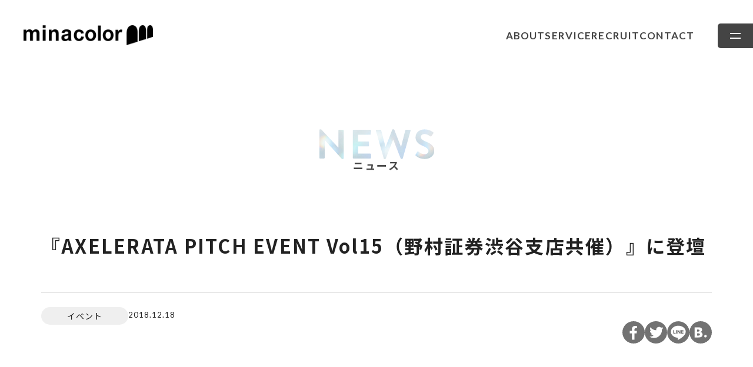

--- FILE ---
content_type: text/css
request_url: https://www.minacolor.jp/_next/static/css/bc4050b9596d7bfb.css
body_size: 10645
content:
/*! destyle.css v4.0.0 | MIT License | https://github.com/nicolas-cusan/destyle.css */*,:after,:before{box-sizing:border-box;border-style:solid;border-width:0}html{line-height:1.15;-webkit-text-size-adjust:100%;-webkit-tap-highlight-color:transparent}body{margin:0}main{display:block}address,blockquote,dl,figure,form,iframe,p,pre,table{margin:0}h1,h2,h3,h4,h5,h6{font-size:inherit;font-weight:inherit;margin:0}ol,ul{margin:0;padding:0;list-style:none}dt{font-weight:700}dd{margin-left:0}hr{box-sizing:content-box;height:0;overflow:visible;border-top-width:1px;margin:0;clear:both;color:inherit}pre{font-family:monospace,monospace;font-size:inherit}address{font-style:inherit}a{background-color:transparent}abbr[title]{-webkit-text-decoration:underline dotted;text-decoration:underline dotted}b,strong{font-weight:bolder}code,kbd,samp{font-family:monospace,monospace;font-size:inherit}small{font-size:80%}sub,sup{font-size:75%;line-height:0;position:relative;vertical-align:baseline}sub{bottom:-.25em}sup{top:-.5em}embed,iframe,img,object,svg{vertical-align:bottom}button,input,optgroup,select,textarea{-webkit-appearance:none;-moz-appearance:none;appearance:none;vertical-align:middle;color:inherit;font:inherit;background:transparent;padding:0;margin:0;border-radius:0;text-align:inherit;text-transform:inherit}[type=button],[type=reset],[type=submit],button{cursor:pointer}[type=button]:disabled,[type=reset]:disabled,[type=submit]:disabled,button:disabled{cursor:default}:-moz-focusring{outline:auto}select:disabled{opacity:inherit}fieldset,option{padding:0}fieldset{margin:0;min-width:0}legend{padding:0}progress{vertical-align:baseline}textarea{overflow:auto}[type=number]::-webkit-inner-spin-button,[type=number]::-webkit-outer-spin-button{height:auto}[type=search]{outline-offset:-2px}[type=search]::-webkit-search-decoration{-webkit-appearance:none}::-webkit-file-upload-button{-webkit-appearance:button;font:inherit}[type=number]{-moz-appearance:textfield}label[for]{cursor:pointer}details{display:block}summary{display:list-item}[contenteditable]:focus{outline:auto}table{border-color:inherit;border-collapse:collapse}caption{text-align:left}td,th{vertical-align:top;padding:0}th{text-align:left;font-weight:700}body,html{height:100%}body{position:relative;width:100%;overflow-x:hidden;font-family:Noto Sans JP,sans-serif;font-size:16px;line-height:2;color:#222;letter-spacing:.06em;word-wrap:break-word;-webkit-font-smoothing:antialiased;-moz-osx-font-smoothing:grayscale;text-size-adjust:100%}a{color:inherit}a,a:active{text-decoration:none}@media(hover:hover){a:hover{text-decoration:none}}button,html input[type=button],input[type=reset],input[type=submit]{font:inherit;cursor:pointer;background-color:transparent;border-style:none;-webkit-appearance:button;-moz-appearance:button;appearance:button}.l-container{position:relative;width:100%;max-width:calc(1140px + 20px * 2);padding:0 20px;margin:0 auto;background-size:cover}@media screen and (min-width:769px){.l-container{max-width:calc(1140px + 30px * 2);padding:0 30px}}.l-container--small{max-width:calc(860px + 20px * 2)}@media screen and (min-width:769px){.l-container--small{max-width:calc(860px + 30px * 2)}}.l-container--medium{max-width:calc(900px + 20px * 2)}@media screen and (min-width:769px){.l-container--medium{max-width:calc(900px + 30px * 2)}}.c-breadcrumb{padding:60px 0 35px;background-color:#fff}@media screen and (min-width:769px){.c-breadcrumb{padding:80px 0 40px}}.c-breadcrumb__inner{overflow:auto}.c-breadcrumb__list{display:flex;gap:15px;align-items:center;width:max-content;padding-right:5px;padding-bottom:20px}.c-breadcrumb__link,.c-breadcrumb__list-item{position:relative;display:inline-flex;align-items:center;font-size:13px;color:#53565a}@media(hover:hover){.c-breadcrumb__list-item:first-child .c-breadcrumb__link:hover:after{display:none}}.c-breadcrumb__list-item span{display:contents}.c-breadcrumb__link{position:relative;line-height:1.8}.c-breadcrumb__link:after{position:absolute;bottom:0;left:0;display:block;width:100%;height:1px;content:"";background-color:#222;transition:transform .4s ease,background-color .4s ease;transform:scaleX(0);transform-origin:0 50%}@media(hover:hover){.c-breadcrumb__link:hover:after{transform:scaleX(1)}}.c-breadcrumb__arrow{--size:7.26px;position:relative!important;object-fit:contain;width:var(--size);height:var(--size);margin-left:16px;opacity:.3;transform:rotate(-90deg)}.c-button{display:flex;align-items:center;justify-content:space-between;width:100%;max-width:450px;height:80px;padding-right:30px;padding-left:40px;font-size:15px;font-weight:500;color:#fff;background-color:#444;border-radius:10px;transition:background-color .4s ease}@media screen and (min-width:769px){.c-button{padding-left:50px}}@media(hover:hover){.c-button:hover{background-color:#aeaeae}}.c-button__icon{transform:rotate(-90deg)}.c-contact-button{position:relative;z-index:1;display:flex;flex-direction:column;gap:8px;align-items:center;justify-content:center;height:80px;overflow:hidden;font-size:12px;font-weight:700;line-height:1;color:#fff;border-radius:10px}.c-contact-button:after{position:absolute;top:0;left:0;z-index:-1;display:inline-block;width:100%;height:100%;content:"";background-color:rgba(0,0,0,.2);transition:background-color .4s ease}@media(hover:hover){.c-contact-button:hover:after{background-color:rgba(0,0,0,.6)}}.c-contact-button--footer{height:160px}@media(hover:hover){.c-contact-button--footer:hover:after{background-color:rgba(0,0,0,.4)}}.c-contact-button__en{font-family:Lato,sans-serif;font-size:24px;text-transform:uppercase;letter-spacing:.1em}.c-contact-button__bg{z-index:-1;object-fit:cover}.c-contact-button__bg,.c-cross-wrap{position:absolute;top:0;left:0;width:100%;height:100%}.c-cross-wrap--z-index1{z-index:1}.c-cross-wrap--z-index2{z-index:2}.c-cross{--size:304px;position:absolute;display:inline-table;width:var(--size);height:var(--size)}@media screen and (min-width:769px){.c-cross{--size:690px}}.c-cross--right-bottom{z-index:2}.c-cross--logo-area{top:-550px;right:-45px}@media screen and (min-width:769px){.c-cross--logo-area{top:-460px;right:-205px}}.c-cross--about-area{right:12px;bottom:-250px}@media screen and (min-width:769px){.c-cross--about-area{top:-180px;right:-208px;bottom:inherit}}.c-cross--opa03{opacity:.3!important}.c-cross--opa05{opacity:.5!important}.c-grad-cross{position:absolute;width:796px;height:450px;-webkit-clip-path:path("M310.3,124.7c-.8-7.26-6.74-12.87-14.03-13.27-19.1-1.06-54.17-1.75-93.64-2.05-.3-39.47-.98-74.55-2.05-93.65-.4-7.29-6.02-13.22-13.27-14.02-20.81-2.27-41.8-2.27-62.61,0-7.26.8-12.87,6.73-13.27,14.02-1.07,19.11-1.75,54.18-2.05,93.65-39.47.3-74.55.98-93.65,2.05-7.29.4-13.22,6.02-14.02,13.27-2.27,20.81-2.27,41.8,0,62.61.8,7.26,6.73,12.87,14.02,13.27,19.11,1.07,54.18,1.75,93.65,2.05.3,39.47.98,74.55,2.05,93.65.4,7.29,6.02,13.22,13.27,14.02,20.81,2.27,41.8,2.27,62.61,0,7.26-.8,12.87-6.73,13.27-14.02,1.07-19.11,1.75-54.18,2.05-93.65,39.47-.3,74.55-.98,93.64-2.05,7.29-.4,13.23-6.01,14.03-13.27,2.27-20.81,2.27-41.8,0-62.61");clip-path:path("M310.3,124.7c-.8-7.26-6.74-12.87-14.03-13.27-19.1-1.06-54.17-1.75-93.64-2.05-.3-39.47-.98-74.55-2.05-93.65-.4-7.29-6.02-13.22-13.27-14.02-20.81-2.27-41.8-2.27-62.61,0-7.26.8-12.87,6.73-13.27,14.02-1.07,19.11-1.75,54.18-2.05,93.65-39.47.3-74.55.98-93.65,2.05-7.29.4-13.22,6.02-14.02,13.27-2.27,20.81-2.27,41.8,0,62.61.8,7.26,6.73,12.87,14.02,13.27,19.11,1.07,54.18,1.75,93.65,2.05.3,39.47.98,74.55,2.05,93.65.4,7.29,6.02,13.22,13.27,14.02,20.81,2.27,41.8,2.27,62.61,0,7.26-.8,12.87-6.73,13.27-14.02,1.07-19.11,1.75-54.18,2.05-93.65,39.47-.3,74.55-.98,93.64-2.05,7.29-.4,13.23-6.01,14.03-13.27,2.27-20.81,2.27-41.8,0-62.61")}@media screen and (min-width:769px){.c-grad-cross{width:1230px;height:690px;-webkit-clip-path:path("M686.06,275.7c-1.78-16.05-14.9-28.46-31.03-29.35-42.22-2.35-119.78-3.87-207.04-4.52-.66-87.27-2.17-164.82-4.53-207.07-.89-16.12-13.3-29.23-29.35-31-46-5.01-92.41-5.01-138.42,0-16.05,1.77-28.46,14.88-29.35,31-2.36,42.25-3.87,119.8-4.53,207.07-87.27.66-164.82,2.17-207.07,4.53-16.12.89-29.23,13.3-31,29.35-5.01,46-5.01,92.41,0,138.42,1.77,16.05,14.88,28.46,31,29.35,42.25,2.36,119.8,3.87,207.07,4.53.66,87.27,2.17,164.82,4.53,207.07.89,16.12,13.31,29.23,29.35,31,46,5.01,92.41,5.01,138.42,0,16.04-1.77,28.45-14.88,29.35-31,2.36-42.25,3.87-119.8,4.53-207.07,87.27-.66,164.82-2.17,207.04-4.53,16.13-.88,29.25-13.3,31.03-29.35,5.01-46,5.01-92.41,0-138.42");clip-path:path("M686.06,275.7c-1.78-16.05-14.9-28.46-31.03-29.35-42.22-2.35-119.78-3.87-207.04-4.52-.66-87.27-2.17-164.82-4.53-207.07-.89-16.12-13.3-29.23-29.35-31-46-5.01-92.41-5.01-138.42,0-16.05,1.77-28.46,14.88-29.35,31-2.36,42.25-3.87,119.8-4.53,207.07-87.27.66-164.82,2.17-207.07,4.53-16.12.89-29.23,13.3-31,29.35-5.01,46-5.01,92.41,0,138.42,1.77,16.05,14.88,28.46,31,29.35,42.25,2.36,119.8,3.87,207.07,4.53.66,87.27,2.17,164.82,4.53,207.07.89,16.12,13.31,29.23,29.35,31,46,5.01,92.41,5.01,138.42,0,16.04-1.77,28.45-14.88,29.35-31,2.36-42.25,3.87-119.8,4.53-207.07,87.27-.66,164.82-2.17,207.04-4.53,16.13-.88,29.25-13.3,31.03-29.35,5.01-46,5.01-92.41,0-138.42")}}.c-grad-cross video{width:100%;height:100%}.c-grad-cross--about-area{right:-620px;bottom:-310px}@media screen and (min-width:769px){.c-grad-cross--about-area{right:-1060px;bottom:-345px}}.c-grad-cross--recruit-area{top:-28px;left:-162px}@media screen and (min-width:769px){.c-grad-cross--recruit-area{top:-423px;left:-540px}}.c-drawer-button{--size:40px;position:fixed;top:10px;right:0;z-index:1000;width:var(--size);height:var(--size);background-color:#444;border-radius:5px 0 0 5px;transition:all .4s;transition-timing-function:cubic-bezier(.76,0,.24,1)}@media screen and (min-width:769px){.c-drawer-button{top:40px;width:60px;height:42px}}.c-drawer-button span{position:absolute;left:50%;width:15px;height:1px;background-color:#fff;transition:all .4s;transition-timing-function:cubic-bezier(.76,0,.24,1);transform:translateX(-50%)}@media screen and (min-width:769px){.c-drawer-button span{width:18px;height:2px}}.c-drawer-button span:first-child{top:16px}.c-drawer-button span:last-child{top:24px}.c-drawer-button[aria-expanded=true]{right:10px;background-color:transparent}@media screen and (min-width:769px){.c-drawer-button[aria-expanded=true]{right:0;background-color:#444}}.c-drawer-button[aria-expanded=true] span{top:20px}.c-drawer-button[aria-expanded=true] span:first-child{transform:translateX(-50%) rotate(-45deg)}.c-drawer-button[aria-expanded=true] span:last-child{transform:translateX(-50%) rotate(45deg)}.c-icon{object-fit:contain;position:relative!important}.c-icon--blank{width:13px!important;height:11px!important;margin-left:6px;vertical-align:baseline}.c-icon--blank-l{width:16px!important;height:13px!important;margin-bottom:2px;margin-left:12px;vertical-align:baseline}.c-img{position:relative!important;object-fit:cover!important}.c-img--contain{object-fit:contain!important}.c-index-title{position:relative;z-index:1;display:flex;flex-direction:column;gap:10px;align-items:center}@media screen and (min-width:769px){.c-index-title{align-items:flex-start}}.c-index-title__en{width:auto;height:30px}@media screen and (min-width:769px){.c-index-title__en{height:37px}}.c-index-title__jp{font-weight:700;color:rgba(83,86,90,.7)}@media screen and (min-width:769px){.c-index-title__jp{font-size:18px}}.c-index-title--center,.c-internal-nav{align-items:center}.c-internal-nav{--size:160px;display:grid;grid-template-columns:repeat(2,var(--size));grid-gap:58px 16px;gap:58px 16px;justify-content:center}@media screen and (min-width:769px){.c-internal-nav{grid-template-columns:repeat(4,var(--size));gap:58px 40px}}.c-internal-nav--category{--size:130px;gap:40px}@media screen and (min-width:769px){.c-internal-nav--category{grid-template-columns:repeat(5,var(--size))}}.c-internal-nav__link{position:relative;display:flex;justify-content:center;line-height:1;cursor:pointer}.c-internal-nav__link:before{transition:transform .4s ease .4s,background-color .4s ease;transform:scaleX(0)}.c-internal-nav__link:after,.c-internal-nav__link:before{position:absolute;bottom:0;left:0;display:block;width:100%;height:1px;content:"";background:#53565a}.c-internal-nav__link:after{transition:transform .4s ease,background-color .4s ease}@media(hover:hover){.c-internal-nav__link:hover:before{transform:scaleX(1);transform-origin:0 50%}.c-internal-nav__link:hover:after{transform:scaleX(0);transform-origin:100% 50%}}.c-internal-nav__link img{position:absolute;bottom:-28px;left:50%;transform:translateX(-50%)}.c-internal-nav__link a{padding:15px 0;font-size:15px}.c-internal-nav__link--current{color:#fff!important;background-color:#444!important;border-radius:5px!important}.c-internal-nav__link--current:after,.c-internal-nav__link--current:before{display:none!important}.c-logo-button{position:relative;display:flex;flex-direction:column;gap:10px;align-items:center;justify-content:center;height:80px;line-height:1;background-color:#fff;border-radius:10px;transition:background-color .4s ease,color .4s ease}@media(hover:hover){.c-logo-button:hover{color:#fff;background-color:rgba(0,0,0,.4)}.c-logo-button:hover .c-logo-button__img path{fill:#fff}}@media screen and (min-width:769px){.c-logo-button{width:300px}}.c-logo-button__img{position:relative!important;flex-shrink:0;width:158px!important;height:25px!important;margin-top:8px;object-fit:contain}.c-logo-button__img path{transition:fill .4s ease}.c-pagination{display:flex;justify-content:center;margin-top:64px}@media screen and (min-width:769px){.c-pagination{margin-top:94px}}.c-pagination__list{display:flex;gap:16px;align-items:center}.c-pagination__list--index .c-pagination__item:first-child .c-pagination__item-inner{background-color:#727272}@media(hover:hover){.c-pagination__list--index .c-pagination__item:first-child .c-pagination__item-inner:hover{opacity:1}}.c-pagination__item-inner{--size:36px;display:flex;align-items:center;justify-content:center;width:var(--size);height:var(--size);font-weight:500;color:#fff;background-color:#c8c8c8;border-radius:5px;transition:opacity .4s ease}@media(hover:hover){.c-pagination__item-inner:hover{opacity:.8}}.c-pagination__item-inner--active{background-color:#727272}@media(hover:hover){.c-pagination__item-inner--active:hover{opacity:1}}.c-pagination__icon{display:inline-flex;align-items:center;justify-content:center;width:36px;height:36px;opacity:.3}.c-pagination__icon--prev{transform:rotate(90deg)}.c-pagination__icon--next{transform:rotate(-90deg)}.c-parallax-img{width:100%;aspect-ratio:375/330;overflow:hidden}@media screen and (min-width:769px){.c-parallax-img{aspect-ratio:1440/530}}.c-parallax-img>div{width:100%;height:115%;margin-top:-30px}@media screen and (min-width:769px){.c-parallax-img>div{height:64vw;margin-top:-8vw}}@media screen and (min-width:1440px){.c-parallax-img>div{height:60vw;margin-top:-5vw}}.c-parallax-img img{object-fit:cover;object-position:top;width:100%;height:100%}@media screen and (min-width:769px){.c-parallax-img--thin{aspect-ratio:1440/390}}.c-parallax-img--thin>div{width:110%;height:100%;margin-top:0}@media screen and (min-width:769px){.c-parallax-img--thin>div{width:100%;height:64vw;margin-top:-15vw}}@media screen and (min-width:1440px){.c-parallax-img--thin>div{height:50vw;margin-top:-10vw}}.c-parallax-img--thin>div img{object-position:top left;margin-left:-20px}@media screen and (min-width:769px){.c-parallax-img--thin>div img{object-position:inherit;margin-left:0}}.c-section-title{display:flex;flex-direction:column;align-items:center;justify-content:center;font-size:24px;font-weight:700;color:#53565a}@media screen and (min-width:769px){.c-section-title{font-size:32px}}.c-sns-list{display:flex;gap:13px;justify-content:center}@media screen and (min-width:769px){.c-sns-list{justify-content:flex-end}}.c-sns-list__link img{transition:opacity .4s ease}@media(hover:hover){.c-sns-list__link img:hover{opacity:.5}}.c-video{position:absolute;top:0;left:0;z-index:0;width:100%;height:100%;object-fit:cover}.c-scroll{position:absolute;bottom:50px;left:50%;z-index:1;display:none;flex-direction:column;align-items:center;justify-content:center;opacity:0;transform:translateX(-50%);animation:fadeinIcon 5s forwards}@media screen and (min-width:769px){.c-scroll{display:flex}}.c-scroll span{display:flex;flex-direction:column;gap:6px;width:7px;height:94px}.c-scroll span:after,.c-scroll span:before{position:absolute;display:inline-block;margin:0 auto;content:""}.c-scroll span:before{left:3px;width:1px;height:50px;background-color:#bbccd8;opacity:0;animation:linemove 1.8s ease-in-out infinite}.c-scroll span:after{bottom:0;left:0;width:7px;height:7px;background-color:#bbccd8;border-radius:50%}@keyframes linemove{0%{top:0;height:0;opacity:0}40%{height:35px;opacity:1}to{top:70px;height:0;opacity:0}}@keyframes fadeinIcon{80%{opacity:0}to{opacity:1}}@media screen and (min-width:769px){.p-article{padding-bottom:190px}}.p-article__main h1{padding-bottom:30px;margin-bottom:24px;font-size:22px;font-weight:700;line-height:1.75;letter-spacing:.07em;border-bottom:1px solid #ddd}@media screen and (min-width:769px){.p-article__main h1{padding-bottom:52px;font-size:32px}}.p-article__main h2{margin-top:90px;margin-bottom:40px;font-size:18px;font-weight:700}@media screen and (min-width:769px){.p-article__main h2{font-size:20px}}.p-article__main p>a{color:#339bf3;text-decoration:underline}.p-article__main table{width:100%;line-height:1.5}.p-article__main table td,.p-article__main table th{padding:16px;border:1px solid #ddd}.p-article__main table tr td:first-child{font-weight:700}.p-article__main img{width:100%;max-width:800px;margin-top:24px;margin-bottom:24px}.p-article__cat-date-sns{display:flex;flex-direction:column;gap:32px;justify-content:space-between}@media screen and (min-width:769px){.p-article__cat-date-sns{flex-direction:row;gap:0}}.p-article__cat-date-sns .c-sns-list{justify-content:left}.p-article__cat-date{display:flex;align-items:flex-start;gap:10px}@media screen and (min-width:769px){.p-article__cat-date{gap:20px}}.p-article__cats{display:flex;flex-wrap:wrap;align-items:center;gap:5px}.p-article__cat{--height:30px;display:inline-flex;align-items:center;justify-content:center;min-width:148px;height:var(--height);padding:0 12px;font-size:14px;background-color:#efefef;border-radius:calc(var(--height)/2)}.p-article__date{font-family:Lato,sans-serif;font-size:13px}.p-article__body{padding-top:80px}@media screen and (min-width:769px){.p-article__body{padding-top:120px}}.p-article__sns-area{margin-top:40px}.p-article__button-area{margin-top:80px}.p-article__button-area img{width:12px;height:8px}.p-article__button{margin:0 auto}.p-articles{display:grid;grid-template-columns:repeat(1,1fr);grid-gap:50px;gap:50px;max-width:333px;margin:110px auto 0}@media screen and (min-width:769px){.p-articles{grid-template-columns:repeat(2,1fr);gap:40px;max-width:inherit;margin:130px 0 0}}@media screen and (min-width:1080px){.p-articles{grid-template-columns:repeat(3,1fr)}}.p-articles__item{transition:opacity .4s ease;transition-timing-function:cubic-bezier(.76,0,.24,1)}.p-articles__item figure{position:relative;width:100%;aspect-ratio:353/230;overflow:hidden;border:1px solid #ddd;border-radius:10px}@media(hover:hover){.p-articles__item:hover{opacity:.4}}.p-articles__date-and-cat{display:flex;align-items:center;justify-content:space-between;gap:10px;padding-top:16px}.p-articles__date{font-family:Lato,sans-serif;font-size:13px;letter-spacing:.02em}.p-articles__cats{display:flex;flex-wrap:wrap;justify-content:flex-end;align-items:center;gap:5px}.p-articles__cat{--height:26px;display:inline-flex;align-items:center;justify-content:center;height:var(--height);padding:0 10px;font-size:12px;letter-spacing:.04em;background-color:#efefef;border-radius:calc(var(--height)/2)}.p-articles__title{padding-top:8px;font-weight:700}.p-business__content{position:relative;max-width:1000px;margin:0 auto;text-align:center}.p-business__heading{font-size:18px;font-weight:700;line-height:1.5}.p-business__heading br{display:none}@media screen and (min-width:769px){.p-business__heading br{display:block}}.p-business__body{display:grid;grid-template-columns:repeat(auto-fill,minmax(min(380px,100%),1fr));gap:20px;margin-top:40px}.p-business__block{padding:40px 30px;background-color:#efefef}.p-business__block-heading{font-size:16px;font-weight:700;line-height:1.5}.p-business__block-list{margin-top:20px;font-size:14px}.p-business__block-list>li{padding:16px;background-color:#fff;border-radius:10px}.p-business__block-list>li+li{margin-top:16px}.p-business__img--sp{max-width:333px}@media screen and (min-width:769px){.p-business__img--sp{display:none}}.p-business__img--pc{display:none}@media screen and (min-width:769px){.p-business__img--pc{display:block}}.p-business__button-area{display:flex;justify-content:center;padding-top:80px}.p-card{display:grid;grid-gap:40px;gap:40px}.p-card--2column{--width:550;grid-template-columns:repeat(1,1fr);gap:40px;max-width:calc(var(--width)*1px);margin:0 auto}@media screen and (min-width:769px){.p-card--2column{grid-template-columns:repeat(2,1fr);gap:50px;max-width:inherit;margin:0}}.p-card--2column .p-card__img{aspect-ratio:333/197}@media screen and (min-width:769px){.p-card--2column .p-card__img{aspect-ratio:550/273}}.p-card--3column{--width:353;grid-template-columns:repeat(1,1fr);max-width:calc(var(--width)*1px);margin:0 auto}@media screen and (min-width:769px){.p-card--3column{grid-template-columns:repeat(2,1fr);gap:50px 40px;max-width:inherit;margin:0}}@media screen and (min-width:1080px){.p-card--3column{grid-template-columns:repeat(3,1fr)}}.p-card--3column .p-card__img{aspect-ratio:353/210}.p-card__link{position:relative;display:block;overflow:hidden;border-radius:10px;box-shadow:0 5px 30px rgba(0,0,0,.1)}@media(hover:hover){.p-card__link:hover .p-card__img-wrap:after{opacity:1}.p-card__link:hover .p-card__img{transform:scale(1.1)}.p-card__link--nolink .p-card__img-wrap:after{opacity:0!important}.p-card__link--nolink .p-card__img{transform:scale(1)!important}}.p-card__text-area{display:flex;align-items:center;justify-content:center;height:68px;font-weight:500;line-height:1.7777777778;background-color:#fff}@media screen and (min-width:769px){.p-card__text-area{height:73px;font-size:18px}}.p-card__item{border-radius:10px;box-shadow:0 5px 30px rgba(0,0,0,.1)}.p-card__item--service{flex-direction:column;height:100%}.p-card__item--service .p-card__link{height:100%}.p-card__item--service .p-card__img{height:auto!important}.p-card__item--service .p-card__text-area{flex-direction:column;justify-content:flex-start;height:100%;padding:22px 25px 32px}.p-card__item--service .p-card__title{font-weight:700}.p-card__item--service .p-card__text{margin-top:18px;font-size:16px;font-weight:400;letter-spacing:.03em}.p-card__img-wrap{position:relative;overflow:hidden}.p-card__img-wrap:after{position:absolute;top:0;left:0;display:block;width:100%;height:100%;content:"";background-color:rgba(0,0,0,.4);opacity:0;transition:opacity .4s ease}.p-card__img{transition:transform .4s ease}.p-card__title{position:relative}.p-company-data{padding-top:70px}@media screen and (min-width:769px){.p-company-data{padding-top:60px}}.p-company-data__item{padding:22px 10px;border-top:1px solid #ddd}@media screen and (min-width:769px){.p-company-data__item{display:flex;padding:32px 0}}.p-company-data__title{display:flex;flex-shrink:0;align-items:center;font-weight:700}@media screen and (min-width:769px){.p-company-data__title{width:190px;padding-left:8px}}.p-company-data__title-link span{position:relative;display:inline-block}.p-company-data__title-link span:before{transition:transform .4s ease .4s,background-color .4s ease;transform:scaleX(0)}.p-company-data__title-link span:after,.p-company-data__title-link span:before{position:absolute;bottom:0;left:0;display:block;width:100%;height:1px;content:"";background:#53565a}.p-company-data__title-link span:after{transition:transform .4s ease,background-color .4s ease}@media(hover:hover){.p-company-data__title-link span:hover:before{transform:scaleX(1);transform-origin:0 50%}.p-company-data__title-link span:hover:after{transform:scaleX(0);transform-origin:100% 50%}}.p-company-data__button-icon{margin-bottom:11px;margin-left:15px;transform:rotate(-90deg)}.p-company-history-list{display:flex;flex-direction:column;gap:24px;padding:60px 0;margin:0 auto}@media screen and (min-width:769px){.p-company-history-list{gap:0;padding:60px}.p-company-history-list__item{display:flex;align-items:flex-start}}.p-company-history-list__item:first-child{padding-top:0}@media screen and (min-width:769px){.p-company-history-list__item:first-child .p-company-history-list__detail{padding:12px 0 12px 26px}}.p-company-history-list__item:first-child .p-company-history-list__year{margin-top:0}.p-company-history-list__year{position:relative;display:flex;flex-shrink:0;justify-content:center;margin-top:8px;font-family:Lato,sans-serif;font-size:24px;font-weight:700;color:#c8c8c8;letter-spacing:.05em}@media screen and (min-width:769px){.p-company-history-list__year{justify-content:flex-start;width:120px;font-size:30px}}.p-company-history-list__year:after{display:none}@media screen and (min-width:769px){.p-company-history-list__year:after{position:absolute;top:50%;right:-5px;display:block;width:9px;height:9px;content:"";background-color:#c8c8c8;border-radius:50%;transform:translateY(-50%)}}.p-company-history-list__detail{display:flex;flex-direction:column;gap:12px;margin-top:12px}@media screen and (min-width:769px){.p-company-history-list__detail{gap:16px;padding:20px 0 20px 26px;margin-top:0;border-left:2px solid #ddd}}.p-company-history-list__content{display:flex}.p-company-history-list__month{flex-shrink:0;width:60px;font-weight:700}.p-company-history-list__text-wrap p{font-size:15px}@media screen and (min-width:769px){.p-company-history-list__text-wrap p{font-size:16px}}.p-company-map{display:flex;flex-direction:column;gap:48px;margin-top:56px}@media screen and (min-width:769px){.p-company-map{margin-top:80px}}.p-company-map__title{font-size:18px;font-weight:700;color:#444}@media screen and (min-width:769px){.p-company-map__title{font-size:20px}}.p-company-map__text{margin-top:4px;font-size:15px}@media screen and (min-width:769px){.p-company-map__text{font-size:16px}}.p-company-map__iframe{aspect-ratio:375/295;margin:30px -20px 0}@media screen and (min-width:769px){.p-company-map__iframe{width:100%;aspect-ratio:1140/500;margin:30px 0}}.p-company-map__iframe iframe{width:100%;height:100%}.p-company-member-list{display:grid;grid-template-columns:repeat(2,1fr);grid-gap:40px 20px;gap:40px 20px;max-width:350px;padding-top:70px;margin:0 auto}@media screen and (min-width:769px){.p-company-member-list{grid-template-columns:repeat(5,1fr);gap:70px 20px;max-width:inherit;padding-top:80px;margin:0}}.p-company-member-list__img-wrap{position:relative}.p-company-member-list__img{aspect-ratio:1/1;border-radius:10px}.p-company-member-list__text-area{display:flex;flex-direction:column;padding-top:10px;font-size:14px;font-weight:500;line-height:1.5;letter-spacing:.04em}@media screen and (min-width:769px){.p-company-member-list__text-area{font-size:13px}}.p-company-member-list__title{margin-top:6px;font-size:18px}.p-company__data{margin-top:100px}@media screen and (min-width:769px){.p-company__data{margin-top:150px}}.p-company__member{margin-top:64px}@media screen and (min-width:769px){.p-company__member{margin-top:140px}}.p-company__history{margin-top:64px}@media screen and (min-width:769px){.p-company__history{margin-top:120px}}.p-company__map{margin-top:64px}@media screen and (min-width:769px){.p-company__map{margin-top:140px}}.p-elec-announce li{display:flex;flex-direction:column;padding:32px 0;border-top:1px solid #ddd}@media screen and (min-width:769px){.p-elec-announce li{flex-direction:row}}.p-elec-announce li:last-child{border-bottom:1px solid #ddd}.p-elec-announce__title{font-weight:700}@media screen and (min-width:769px){.p-elec-announce__title{width:180px}}.p-elec-announce__link{text-decoration:underline}.p-contact__iframe{width:100%}.p-contents-footer{position:relative;padding:60px 0 70px}@media screen and (min-width:769px){.p-contents-footer{padding-bottom:80px}}.p-contents-footer__title{display:flex;flex-direction:column;gap:12px;align-items:center;justify-content:center;line-height:1}.p-contents-footer__title-en{font-family:Lato,sans-serif;font-size:30px;font-weight:700;color:#fff;text-transform:uppercase}@media screen and (min-width:769px){.p-contents-footer__title-en{font-size:50px}}.p-contents-footer__title-jp{font-weight:500;color:#444}.p-contents-footer__list{display:grid;grid-template-columns:repeat(auto-fit,333px);grid-gap:20px;gap:20px;justify-content:center;margin-top:50px}@media screen and (min-width:769px){.p-contents-footer__list{grid-template-columns:repeat(auto-fit,minmax(210px,1fr))}}.p-contents-footer__list li{width:100%;font-size:15px}@media screen and (min-width:769px){.p-contents-footer__list--recruit{grid-template-columns:repeat(2,210px)}}.p-contents-footer__button{display:flex;align-items:center;justify-content:space-between;height:60px;padding:0 20px 0 30px;background-color:#fff;border-radius:5px;transition:color .4s ease,background-color .4s ease}@media screen and (min-width:769px){.p-contents-footer__button{height:80px;border-radius:10px}}@media(hover:hover){.p-contents-footer__button:hover{color:#fff;background-color:rgba(0,0,0,.4)}.p-contents-footer__button:hover .p-contents-footer__button-icon path{fill:#fff}}.p-contents-footer__button-icon{transform:rotate(-90deg)}.p-contents-footer__button-icon path{transition:fill .4s ease}.p-contents-footer__bg{position:absolute;top:0;left:0;z-index:-1;width:100%;height:100%;object-fit:cover}.p-drawer{position:fixed;top:0;right:0;z-index:100;width:100vw;height:100vh;visibility:hidden;transition:all .4s}.p-drawer[aria-hidden=false]{overflow:hidden;visibility:visible}.p-drawer[aria-hidden=false] .p-drawer__content{pointer-events:auto;visibility:visible;opacity:1}@media screen and (min-width:769px){.p-drawer[aria-hidden=false] .p-drawer__content{margin-right:0}}.p-drawer[aria-hidden=false] .p-drawer__overlay{pointer-events:auto;visibility:visible;opacity:1;-webkit-backdrop-filter:blur(10px);backdrop-filter:blur(10px)}.p-drawer__overlay{position:absolute;top:0;left:0;z-index:-1;width:100%;height:100%;pointer-events:none;visibility:hidden;opacity:0;transition:all .4s,visibility .4s,-webkit-backdrop-filter .4s;transition:all .4s,visibility .4s,backdrop-filter .4s;transition:all .4s,visibility .4s,backdrop-filter .4s,-webkit-backdrop-filter .4s;transition-timing-function:cubic-bezier(.76,0,.24,1)}.p-drawer__content{display:flex;align-items:center;justify-content:center;width:calc(100% - 20px);height:calc(100% - 20px);max-height:720px;padding:50px 0;margin:10px;color:#fff;pointer-events:none;background-color:#444;border-radius:10px;opacity:0;transition:all .4s;transition-timing-function:cubic-bezier(.76,0,.24,1)}@media screen and (min-width:769px){.p-drawer__content{width:480px;height:calc(100% - 80px);max-height:694px;margin:40px -480px 40px auto;border-radius:10px 0 0 10px}}.p-drawer__nav-wrap{width:100%;height:100%;padding:0 30px;overflow:auto}.p-drawer__nav{display:flex;flex-direction:column;gap:40px;margin:0 auto}@media screen and (min-width:769px){.p-drawer__nav{max-width:340px}}.p-drawer__nav-item{display:grid;grid-template-columns:repeat(2,1fr)}.p-drawer__item-title{font-size:11px;color:hsla(0,0%,100%,.5);border-right:1px solid #ddd}.p-drawer__item-title span{position:relative;display:block;padding-bottom:4px;font-family:Lato,sans-serif;font-size:26px;font-weight:700;line-height:1;color:#fff;text-transform:uppercase;letter-spacing:.1em}@media screen and (min-width:769px){.p-drawer__item-title span{font-size:30px}}.p-drawer__item-title span:after{position:absolute;bottom:0;left:0;display:block;width:100%;height:1px;content:"";background-color:#fff;transition:transform .4s ease,background-color .4s ease;transform:scaleX(0);transform-origin:0 50%}.p-drawer__item-title a{display:inline-block}@media(hover:hover){.p-drawer__item-title a:hover span:after{transform:scaleX(1)}}.p-drawer__item-list{display:flex;flex-direction:column;gap:8px;padding-left:10px;font-size:14px;text-transform:uppercase}@media screen and (min-width:769px){.p-drawer__item-list{gap:16px;padding-left:16px;font-size:15px}}.p-drawer__item-list li a{position:relative;display:inline-block;line-height:1.6}.p-drawer__item-list li a:after{position:absolute;bottom:0;left:0;display:block;width:100%;height:1px;content:"";background-color:#fff;transition:transform .4s ease,background-color .4s ease;transform:scaleX(0);transform-origin:0 50%}@media(hover:hover){.p-drawer__item-list li a:hover:after{transform:scaleX(1)}}.p-drawer__button-area{height:100%}.p-entry{position:relative;padding:60px 0}@media screen and (min-width:769px){.p-entry{padding:80px 0}}.p-entry:after{position:absolute;top:0;left:0;display:block;width:100%;height:100%;content:"";background-color:rgba(0,0,0,.2)}.p-entry__link{position:relative;z-index:1;display:flex;gap:20px;align-items:center;justify-content:center;height:90px;padding:0 28px;font-size:20px;font-weight:700;background-color:#fff;border-radius:10px;transition:background-color .4s ease,color .4s ease;transition-timing-function:cubic-bezier(.76,0,.24,1)}@media screen and (min-width:769px){.p-entry__link{padding:0 50px}}.p-entry__link svg path{transition:fill .4s ease;transition-timing-function:cubic-bezier(.76,0,.24,1)}@media(hover:hover){.p-entry__link:hover{color:#fff;background-color:rgba(0,0,0,.5)}.p-entry__link:hover svg path{fill:#fff}}@media screen and (min-width:769px){.p-entry__link{gap:0;height:120px;font-size:23px}}.p-entry__link-inner{position:relative;white-space:nowrap}.p-entry__link-inner span{display:inline-block;margin-bottom:-4px;margin-left:8px;font-family:Lato,sans-serif;text-transform:uppercase}@media screen and (min-width:769px){.p-entry__link-icon{position:absolute;top:50%;right:27%;transform:translateY(-50%)}}.p-entry__bg{position:absolute;top:0;left:0;z-index:-1;width:100%;height:100%;object-fit:cover}.p-environment-card{display:grid;grid-template-columns:repeat(1,1fr);grid-gap:30px;gap:30px}@media screen and (min-width:769px){.p-environment-card{grid-template-columns:repeat(2,1fr);gap:50px}}@media screen and (min-width:1080px){.p-environment-card{grid-template-columns:repeat(3,1fr);gap:50px}}.p-environment-card__item{display:block;width:100%;max-width:346px;padding:40px 38px;margin:0 auto;text-align:center;background-color:#efefef;border-radius:10px}@media screen and (min-width:769px){.p-environment-card__item{max-width:inherit;margin:0}}.p-environment-card__item--center this__text{text-align:center}.p-environment-card__img{height:auto}.p-environment-card__img--remote{width:80px}@media screen and (min-width:769px){.p-environment-card__img--remote{width:106px}}.p-environment-card__img--flex{width:130px}@media screen and (min-width:769px){.p-environment-card__img--flex{width:160px}}.p-environment-card__img--vacation{width:72px}@media screen and (min-width:769px){.p-environment-card__img--vacation{width:93px}}.p-environment-card__img--visa{width:75px}@media screen and (min-width:769px){.p-environment-card__img--visa{width:97px}}.p-environment-card__img--country{width:80px}@media screen and (min-width:769px){.p-environment-card__img--country{width:100px}}.p-environment-card__img--gender{width:110px}@media screen and (min-width:769px){.p-environment-card__img--gender{width:140px}}.p-environment-card__title{margin-top:24px;margin-bottom:24px;font-size:20px;font-weight:700;line-height:1.5}@media screen and (min-width:769px){.p-environment-card__title{font-size:24px}}.p-environment-card__title span{font-size:60px;font-weight:900;line-height:1}.p-environment-card__text{text-align:left}.p-environment-card__text--center{text-align:center}.p-environment-card__ratio{padding-bottom:16px;margin-top:-20px}.p-environment-card__ratio>p{position:relative;width:max-content;padding-bottom:32px;margin:0 auto;font-size:60px;font-weight:700;line-height:1;text-align:center}.p-environment-card__ratio-text{position:absolute;bottom:0;font-size:24px;white-space:nowrap}.p-environment-card__ratio-text:nth-child(2){left:-8px}.p-environment-card__ratio-text:last-child{right:-8px}.p-environment-card__colon{display:inline-block;margin-right:10px;margin-bottom:5px;margin-left:10px;vertical-align:bottom}.p-footer{position:relative;z-index:1;padding:76px 0 26px;background-color:#fff}@media screen and (min-width:769px){.p-footer{padding:130px 0 40px}}.p-footer--no-top-space{padding-top:0}.p-footer__main{display:flex;flex-direction:column;gap:64px;justify-content:space-between}@media screen and (min-width:769px){.p-footer__main{flex-direction:row;gap:0}}.p-footer__nav{display:grid;grid-template-areas:"about service" "about recruit";grid-template-columns:repeat(2,1fr);grid-gap:54px 18px;gap:54px 18px;padding:0 20px}@media screen and (min-width:769px){.p-footer__nav{grid-template-areas:"about service recruit";gap:0;width:100%;max-width:614px;padding:0;margin-right:40px}}.p-footer__nav-child{display:flex;flex-direction:column;gap:24px}@media screen and (min-width:769px){.p-footer__nav-child{gap:40px}}.p-footer__nav-child:first-child{grid-area:about}.p-footer__nav-child:nth-child(2){grid-area:service}.p-footer__nav-child:last-child{grid-area:recruit}.p-footer__nav-title{display:flex;flex-direction:column;gap:5px;width:-moz-fit-content;width:fit-content;font-size:11px;font-weight:700;line-height:1;color:rgba(83,86,90,.5)}@media(hover:hover){.p-footer__nav-title:hover span:after{transform:scaleX(1)}}.p-footer__nav-title span{position:relative;padding-bottom:5px;font-family:Lato,sans-serif;font-size:24px;color:#53565a;text-transform:uppercase;letter-spacing:.1em}.p-footer__nav-title span:after{position:absolute;bottom:0;left:0;display:block;width:100%;height:1px;content:"";background-color:#222;transition:transform .4s ease,background-color .4s ease;transition-timing-function:cubic-bezier(.76,0,.24,1);transform:scaleX(0);transform-origin:0 50%}.p-footer__nav-list{display:flex;flex-direction:column;gap:12px;font-size:14px;font-weight:500;text-transform:uppercase;letter-spacing:.08em}.p-footer__nav-list li a{position:relative;display:inline-block;line-height:1.8}.p-footer__nav-list li a:after{position:absolute;bottom:0;left:0;display:block;width:100%;height:1px;content:"";background-color:#222;transition:transform .4s ease,background-color .4s ease;transition-timing-function:cubic-bezier(.76,0,.24,1);transform:scaleX(0);transform-origin:0 50%}@media(hover:hover){.p-footer__nav-list li a:hover:after{transform:scaleX(1)}}.p-footer__button-and-sns{display:flex;flex-direction:column;gap:40px}.p-footer__button-area{display:flex;flex-direction:column;gap:30px;margin-top:-10px}.p-footer__button{box-shadow:0 5px 30px rgba(0,0,0,.1)}.p-footer__info{display:flex;flex-direction:column;align-items:center;gap:20px;margin-top:26px}@media screen and (min-width:769px){.p-footer__info{flex-direction:row;justify-content:space-between;align-items:center}}.p-footer__sub{font-size:12px;color:#53565a}.p-footer__sub a{position:relative;display:inline-block;line-height:1.8}.p-footer__sub a:after{position:absolute;bottom:0;left:0;display:block;width:100%;height:1px;content:"";background-color:#53565a;transition:transform .4s ease,background-color .4s ease;transition-timing-function:cubic-bezier(.76,0,.24,1);transform:scaleX(0);transform-origin:0 50%}@media(hover:hover){.p-footer__sub a:hover:after{transform:scaleX(1)}}.p-footer__isms img{height:auto}@media screen and (min-width:769px){.p-footer__isms img{width:150px}}.p-footer__copy{margin-top:26px;font-family:Lato,sans-serif;font-size:12px;color:#444;text-align:center;letter-spacing:0}@media screen and (min-width:769px){.p-footer__copy{margin-top:8px;text-align:left}}.p-grad-box{position:relative;padding:54px 0 60px;margin:0 -20px}@media screen and (min-width:769px){.p-grad-box{padding:74px 0 60px;margin:0}}.p-grad-box__video{position:absolute;top:0;left:0;z-index:-1;width:100%;height:100%;object-fit:cover}@media screen and (min-width:769px){.p-grad-box__video{border-radius:20px}}.p-header{position:absolute;z-index:10;display:flex;align-items:center;justify-content:space-between;width:100vw;height:60px;padding-top:5px;padding-right:100px;padding-left:18px;overflow:hidden;font-family:Lato,sans-serif;color:#444;letter-spacing:.07em;background-color:#fff}.p-header--index{background-color:transparent}@media screen and (min-width:769px){.p-header{height:120px;padding-top:0;padding-left:40px}}.p-header__logo{position:relative;width:190px;height:auto;margin-top:-10px}@media screen and (min-width:769px){.p-header__logo{width:220px;height:auto;margin-top:0}}.p-header__nav{display:none}@media screen and (min-width:1080px){.p-header__nav{display:block}}.p-header__nav-list{display:flex;gap:50px}.p-header__nav-list li{display:inline-flex;align-items:center;justify-content:center;font-size:17px;font-weight:700;text-transform:uppercase}.p-header__nav-list li a{position:relative;line-height:1.6}.p-header__nav-list li a:after{position:absolute;bottom:0;left:0;display:block;width:100%;height:1px;content:"";background-color:#222;transition:transform .4s ease,background-color .4s ease;transition-timing-function:cubic-bezier(.76,0,.24,1);transform:scaleX(0);transform-origin:0 50%}@media(hover:hover){.p-header__nav-list li a:hover:after{transform:scaleX(1)}}.p-hero{position:relative;display:flex;flex-direction:column;justify-content:flex-end;padding-top:280px;padding-bottom:70px}@media screen and (min-width:769px){.p-hero{height:calc(100vh - 120px - 3vh);max-height:648px;padding-top:0;padding-bottom:11vh}}@media screen and (min-width:1440px){.p-hero{padding-bottom:100px}}.p-hero__title-inner{display:flex;flex-direction:column;gap:30px;align-items:flex-start;font-weight:700;line-height:1;color:#444}.p-hero__title-en{position:relative!important;width:auto!important;height:50px;object-fit:contain}@media screen and (min-width:769px){.p-hero__title-en{height:90px}}.p-hero__title-jp{font-size:18px;letter-spacing:.15em}.p-index-animation{position:absolute;top:0;left:0;width:100%;height:100%}.p-index-animation__bg{position:relative;width:100%;height:100vh}.p-index-animation__bg video{object-fit:cover}.p-index-animation__bg .svg__content,.p-index-animation__bg video{position:absolute;top:0;left:0;width:100%;height:100%}.p-index-animation__bg .svg-rect{fill:hsla(0,0%,100%,0);-webkit-mask:url(#mask);mask:url(#mask)}.p-index-animation__bg .mask_rect{fill:#fff}.p-index-animation__cross-group{position:absolute;top:0;left:0;width:100%;height:100%}.p-index-animation .svg-rect--blur{position:absolute;top:0;z-index:2;width:100%;height:100%;-webkit-backdrop-filter:blur(3px);backdrop-filter:blur(3px)}.p-index-animation .svg-rect--grad{position:absolute;top:0;z-index:1;width:100%;height:100vh;background:linear-gradient(180deg,hsla(0,0%,100%,0) 70%,#fff)}.p-index-mv{position:relative}.p-index-mv__catch-area{position:relative;display:flex;align-items:center;justify-content:center;width:100%;height:80vh}@media screen and (min-width:769px){.p-index-mv__catch-area{height:100vh}}.p-index-mv__catch{z-index:2;margin-top:88px;margin-left:18%;font-size:30px;font-weight:700;line-height:1.6666666667;color:#444;letter-spacing:.1em}@media screen and (min-width:769px){.p-index-mv__catch{margin:0 calc(86 / 375 * 100vw) 0 auto;font-size:40px;line-height:1.75}}@media screen and (min-width:1080px){.p-index-mv__catch{margin-right:86px}}.p-index-mv__catch-wrap{display:flex;flex-direction:column}@media screen and (min-width:769px){.p-index-mv__catch-wrap{flex-direction:row}}.p-index-mv__catch-inner,.p-index-mv__catch-inner-2,.p-index-mv__catch-inner-3{opacity:0}.p-index-mv__lead{position:relative;z-index:2;display:flex;flex-direction:column;gap:30px;margin-top:-10px;font-weight:700;line-height:2.5;letter-spacing:.08em;white-space:nowrap}@media screen and (min-width:769px){.p-index-mv__lead{max-width:450px;margin-top:0;margin-left:55px;white-space:inherit}}.p-index-mv__lead-big-text{margin-top:8px;font-size:24px;line-height:2.1428571429;letter-spacing:.06em}@media screen and (min-width:769px){.p-index-mv__lead-big-text{margin-top:48px;font-size:28px}}.p-index{overflow:hidden}.p-index__logo-area{position:relative}.p-index__logo-group-container{position:relative;z-index:1;margin:40px -20px 55px;overflow:hidden}@media screen and (min-width:769px){.p-index__logo-group-container{margin-right:-30px;margin-left:-30px}}@media screen and (min-width:1080px){.p-index__logo-group-container{margin-top:80px;margin-bottom:140px;margin-left:0;overflow:inherit}}.p-index__logo-group-wrap{display:flex;width:100vw}.p-index__logo-group{display:flex;flex-direction:column;align-items:center;gap:15px;padding-left:64px}@media screen and (min-width:1080px){.p-index__logo-group{gap:25px;padding-left:0}}@media screen and (min-width:1440px){.p-index__logo-group{margin-left:-114px}}.p-index__logo-group:first-child{animation:logo-loop 30s linear -15s infinite}@media screen and (min-width:1080px){.p-index__logo-group:first-child{animation:none}}.p-index__logo-group:nth-child(2){animation:logo-loop2 30s linear infinite}@media screen and (min-width:1080px){.p-index__logo-group:nth-child(2){display:none;animation:none}}@keyframes logo-loop{0%{transform:translateX(100%)}to{transform:translateX(-100%)}}@keyframes logo-loop2{0%{transform:translateX(0)}to{transform:translateX(-200%)}}.p-index__logo{width:630px;height:auto}@media screen and (min-width:769px){.p-index__logo{width:1100px;height:auto}}.p-index__logo-text{width:537px;height:25px}@media screen and (min-width:769px){.p-index__logo-text{width:965px;height:44.59px}}.p-index__about{position:relative;padding-top:70px}@media screen and (min-width:769px){.p-index__about{padding-top:0}}.p-index__about-card-area{position:relative;z-index:1;margin-top:35px}@media screen and (min-width:769px){.p-index__about-card-area{margin-top:50px}}.p-index__service{position:relative;z-index:1;margin-top:90px;margin-bottom:25px}@media screen and (min-width:769px){.p-index__service{margin-top:120px;margin-bottom:130px}}.p-index__service-box{padding:56px 0 115px}.p-index__service-card-area{width:100vw;overflow:hidden}@media screen and (min-width:769px){.p-index__service-card-area{width:100vw;overflow:hidden}}@media screen and (min-width:1440px){.p-index__service-card-area{margin-left:calc((100vw - 1140px)/2*-1)}}.p-index__service-button-area{position:absolute;bottom:-40px;left:50%;width:100%;padding:0 20px;transform:translateX(-50%)}@media screen and (min-width:769px){.p-index__service-button-area{right:30px;left:auto;width:400px;padding:0;transform:translateX(0)}}@media screen and (min-width:1440px){.p-index__service-button-area{right:-80px}}.p-index__service-button{margin:0 auto}@media screen and (min-width:769px){.p-index__service-button{margin:auto}}.p-index__recruit{position:relative;padding-top:5px}@media screen and (min-width:769px){.p-index__recruit{padding:100px 0 120px}}.p-index__recruit-card-area{position:relative;z-index:1;max-width:550px;margin:54px auto 0}@media screen and (min-width:769px){.p-index__recruit-card-area{max-width:inherit;margin:70px 0 0}}.p-index__recruit-img-pc{display:none}@media screen and (min-width:769px){.p-index__recruit-img-pc{position:absolute;top:0;z-index:-1;display:block;width:100%;height:715px;overflow:hidden}}.p-index__recruit-img-pc>div{width:100%;height:150%;margin-top:-180px}.p-index__recruit-img-pc img{object-fit:cover;object-position:top;width:100%;height:100%}.p-index__recruit-img{top:auto!important;bottom:0!important;width:100%;height:265px!important;object-fit:cover;margin-top:-45px}@media screen and (min-width:769px){.p-index__recruit-img{display:none}}.p-interview{position:relative;margin-top:-30px;margin-bottom:30px}.p-interview__title{font-size:20px;font-weight:700;text-align:center}.p-interview__card{--max-width:494px;--gap:20px;display:grid;grid-template-columns:repeat(1,1fr);grid-gap:var(--gap);gap:var(--gap);justify-content:center;max-width:calc(var(--max-width) + 40px);padding:0 20px;margin:25px auto 0}@media screen and (min-width:769px){.p-interview__card{--gap:28px;grid-template-columns:repeat(auto-fit,minmax(var(--max-width),1fr));max-width:calc(var(--max-width) + 60px);padding:0 30px;margin-top:50px}}@media screen and (min-width:1140px){.p-interview__card{max-width:calc(var(--max-width)*2 + 60px + var(--gap))}}.p-interview__card-item iframe{position:static;display:block;width:100%;max-width:100%;height:200px;margin:0 auto;visibility:visible}@media screen and (min-width:520px){.p-interview__card-item iframe{width:494px;height:224px}}.p-interview__button-area{position:absolute;bottom:-130px;display:flex;justify-content:center;width:100%;padding:0 20px}@media screen and (min-width:769px){.p-interview__button-area{padding:0}}.p-job-list-card{display:flex;flex-flow:column wrap;gap:60px;justify-content:center;max-width:540px;margin:0 auto}@media screen and (min-width:769px){.p-job-list-card{flex-direction:row;gap:100px 60px;max-width:inherit;margin:0}}.p-job-list-card__item{position:relative}@media screen and (min-width:769px){.p-job-list-card__item{width:540px}}.p-job-list-card__title{font-size:18px;font-weight:700;line-height:2;text-align:center}@media screen and (min-width:769px){.p-job-list-card__title{font-size:24px;text-align:left}}.p-job-list-card__img{height:auto!important;aspect-ratio:540/350;margin-top:24px;border-radius:10px}.p-job-list-card__text-area{min-height:100px;margin-top:24px}.p-job-list-card__job-area{margin-top:40px;font-weight:700}.p-job-list-card__job-title{position:relative;font-size:14px;font-weight:400;line-height:1}@media screen and (min-width:769px){.p-job-list-card__job-title{font-size:16px}}.p-job-list-card__job-title span{position:relative;z-index:1;display:inline-block;padding-right:20px;background-color:#fff}.p-job-list-card__job-title:before{position:absolute;top:50%;width:100%;height:1px;content:"";background-color:#efefef;transform:translateY(-50%)}.p-job-list-card__job-list{margin-top:10px;line-height:2}@media screen and (min-width:769px){.p-job-list-card__job-list li{font-size:18px}}.p-job-list-card__job-list li:before{content:"・"}.p-message__img{position:relative;object-fit:cover;width:100vw;height:auto}.p-message__img--sp{aspect-ratio:375/300}@media screen and (min-width:769px){.p-message__img--sp{display:none}}.p-message__img--pc{display:none;aspect-ratio:1440/687}@media screen and (min-width:769px){.p-message__img--pc{display:block}}.p-message__main{padding-top:72px}@media screen and (min-width:769px){.p-message__main{padding-top:90px}}.p-message__text-group{display:flex;flex-direction:column;gap:40px;line-height:2.5}@media screen and (min-width:769px){.p-message__text-group{font-size:18px;line-height:2.4444444444}}.p-message__name-group{display:flex;gap:16px;align-items:baseline;justify-content:flex-end;margin-top:64px;font-weight:500}.p-message__name-group span{font-size:24px}@media screen and (min-width:769px){.p-message__name-group span{font-size:28px}}.p-mission__hero{position:relative;padding:55px 0 76px}@media screen and (min-width:769px){.p-mission__hero{padding:110px 0}}.p-mission__hero>div{display:flex;flex-direction:column;gap:32px;align-items:center;justify-content:center;text-align:center}.p-mission__title{font-family:Lato,sans-serif;font-size:32px;font-weight:700;line-height:1;color:#c8c8c8;text-align:center;letter-spacing:.05em}@media screen and (min-width:769px){.p-mission__title{font-size:50px}}.p-mission__title--white{color:#fff}.p-mission__text{margin-top:32px;font-size:24px;font-weight:700;color:#444;letter-spacing:.1em}@media screen and (min-width:769px){.p-mission__text{font-size:32px}}.p-mission__text-group{margin-top:30px;line-height:2.5;letter-spacing:.04em}@media screen and (min-width:769px){.p-mission__text-group{font-size:18px;line-height:2.7777777778}}.p-mission__video{object-fit:cover;position:absolute;top:0;left:0;z-index:-1;width:100%;height:100%}@media screen and (min-width:769px){.p-mission__img--sp{display:none}}.p-mission__img--pc{display:none}@media screen and (min-width:769px){.p-mission__img--pc{display:block}}.p-mission__vision{position:relative;max-width:calc(940px + 20px * 2);padding:64px 20px;margin:0 auto}@media screen and (min-width:769px){.p-mission__vision{max-width:calc(940px + 30px * 2);padding:90px 30px;text-align:center}}.p-mission__value{position:relative;padding:80px 0 96px}.p-mission__value:before{position:absolute;top:0;left:0;display:block;width:100%;height:100%;content:"";background-color:rgba(0,0,0,.25)}.p-mission__value-container{position:relative;z-index:1;display:flex;flex-direction:column;text-align:center}.p-mission__value-list{display:flex;flex-direction:column;gap:16px;margin-top:30px;font-family:Lato,sans-serif;font-size:18px;font-weight:500;color:#fff}@media screen and (min-width:769px){.p-mission__value-list{gap:11px;margin-top:40px;font-size:22px}}.p-office-slider{margin:0 -20px!important}@media screen and (min-width:769px){.p-office-slider{padding-top:0;margin:0!important}}.p-office-slider .swiper-button-next,.p-office-slider .swiper-button-prev{width:14px!important;height:28px!important;margin:-32px 20px;background-image:url(/_next/static/media/icon-slider-arrow--white.30eaef3e.svg)!important;background-repeat:no-repeat!important;background-size:contain!important;transition:opacity .4s cubic-bezier(.76,0,.24,1)}@media screen and (min-width:769px){.p-office-slider .swiper-button-next,.p-office-slider .swiper-button-prev{margin-top:-24px;margin-right:30px;margin-left:30px}}@media(hover:hover){.p-office-slider .swiper-button-next:hover,.p-office-slider .swiper-button-prev:hover{opacity:.5}}.p-office-slider .swiper-wrapper{position:relative;width:100%;aspect-ratio:1140/688;object-fit:cover}.p-office-slider .swiper-pagination{position:relative;margin-top:24px}.p-office-slider .swiper-pagination-bullet{width:10px;height:10px;margin:0 10px!important;background-color:#c8c8c8;opacity:1}.p-office-slider .swiper-pagination-bullet-active{background-color:#727272}.p-office-slider__item{position:relative}@media screen and (min-width:769px){.p-office-slider__item img{border-radius:20px}}.p-office-slider__thumbs{padding-top:0;margin-top:14px;margin-right:-20px!important}@media screen and (min-width:769px){.p-office-slider__thumbs{margin-right:0!important}}.p-office-slider__thumbs .swiper-wrapper{width:1465px!important;overflow:hidden}@media screen and (min-width:769px){.p-office-slider__thumbs .swiper-wrapper{width:1730px!important}}.p-office-slider__thumbs-item{position:relative;width:133px!important;aspect-ratio:133/90;object-fit:cover;cursor:pointer}@media screen and (min-width:769px){.p-office-slider__thumbs-item{width:155px!important;aspect-ratio:155/103}}.p-office-slider__thumbs-item img{border-radius:10px}.p-page-fv{width:100%;padding:56px 0 74px;overflow:hidden}@media screen and (min-width:769px){.p-page-fv{padding:100px 0}}.p-page-fv__title-inner{position:relative;display:flex;flex-direction:column;gap:26px;align-items:center;font-weight:700;line-height:1;letter-spacing:.15em;-webkit-background-clip:text;background-clip:text;background-size:cover}.p-page-fv__en{position:inherit;height:30px}@media screen and (min-width:769px){.p-page-fv__en{height:52px}}.p-page-fv__en video{height:30px}@media screen and (min-width:769px){.p-page-fv__en video{height:52px}}.p-page-fv__en--mission{width:190px}@media screen and (min-width:769px){.p-page-fv__en--mission{width:340px}}.p-page-fv__en--mission .p-page-fv__en-path{transform:translate(93px,30px) scale(.6)}@media screen and (min-width:769px){.p-page-fv__en--mission .p-page-fv__en-path{transform:translate(170px,50px) scale(1)}}.p-page-fv__en--business{width:210px}@media screen and (min-width:769px){.p-page-fv__en--business{width:338px}}.p-page-fv__en--business .p-page-fv__en-path{transform:translate(100px,30px) scale(.6)}@media screen and (min-width:769px){.p-page-fv__en--business .p-page-fv__en-path{transform:translate(167px,50px) scale(1)}}.p-page-fv__en--message{width:297px}@media screen and (min-width:769px){.p-page-fv__en--message{width:496px}}.p-page-fv__en--message .p-page-fv__en-path{transform:translateY(30px) scale(.6)}@media screen and (min-width:769px){.p-page-fv__en--message .p-page-fv__en-path{transform:translateY(50px) scale(1)}}.p-page-fv__en--company{width:220px}@media screen and (min-width:769px){.p-page-fv__en--company{width:370px}}.p-page-fv__en--company .p-page-fv__en-path{transform:translateY(30px) scale(.6)}@media screen and (min-width:769px){.p-page-fv__en--company .p-page-fv__en-path{transform:translateY(50px) scale(1)}}.p-page-fv__en--news{width:120px}@media screen and (min-width:769px){.p-page-fv__en--news{width:195px}}.p-page-fv__en--news .p-page-fv__en-path{transform:translate(60px,30px) scale(.6)}@media screen and (min-width:769px){.p-page-fv__en--news .p-page-fv__en-path{transform:translate(96px,50px) scale(1)}}.p-page-fv__en--work{width:350px}@media screen and (min-width:769px){.p-page-fv__en--work{width:576px}}.p-page-fv__en--work .p-page-fv__en-path{transform:translate(176px,30px) scale(.58)}@media screen and (min-width:769px){.p-page-fv__en--work .p-page-fv__en-path{transform:translate(289px,50px) scale(1)}}.p-page-fv__en--style{width:263px}@media screen and (min-width:769px){.p-page-fv__en--style{width:428px}}.p-page-fv__en--style .p-page-fv__en-path{transform:translate(130px,30px) scale(.6)}@media screen and (min-width:769px){.p-page-fv__en--style .p-page-fv__en-path{transform:translate(214px,50px) scale(1)}}.p-page-fv__en--contact{width:203px}@media screen and (min-width:769px){.p-page-fv__en--contact{width:360px}}.p-page-fv__en--contact .p-page-fv__en-path{transform:translate(100px,30px) scale(.6)}@media screen and (min-width:769px){.p-page-fv__en--contact .p-page-fv__en-path{transform:translate(185px,50px) scale(1)}}.p-page-fv__jp{color:#444}@media screen and (min-width:769px){.p-page-fv__jp{font-size:18px}}.p-page-fv__fv-text{margin-top:60px}.p-page-fv__fv-text--center{text-align:center}.p-page-fv svg{position:absolute;top:0;left:0;width:100%;height:100%}.p-page-fv svg>rect{-webkit-mask:url(#mask);mask:url(#mask)}.p-page{position:relative;width:100%;padding-top:60px;padding-bottom:140px;overflow:hidden}@media screen and (min-width:769px){.p-page{padding-top:120px}}.p-page--no-bottom-space{padding-bottom:0}.p-page__bg{position:fixed!important;top:0!important;z-index:-2;height:100%!important;object-fit:cover!important}.p-recruit__interview{margin-top:120px}.p-recruit__interview .p-grad-box{padding-top:64px}@media screen and (min-width:769px){.p-recruit__interview .p-grad-box{padding-top:74px}}.p-service-card{width:1380px;padding:38px 35px 40px!important;margin:0 auto}@media screen and (min-width:769px){.p-service-card{padding:52px 24px 40px!important}}.p-service-card__item{border-radius:10px;box-shadow:0 5px 10px rgba(0,0,0,.1)}.p-service-card__link{position:relative;display:block;overflow:hidden;border-radius:10px}@media(hover:hover){.p-service-card__link:hover .p-service-card__img-wrap:after{opacity:1}.p-service-card__link:hover .p-service-card__img{transform:scale(1.1)}.p-service-card__link--nolink:hover .p-service-card__img-wrap:after{opacity:0}.p-service-card__link--nolink:hover .p-service-card__img{transform:scale(1)}}.p-service-card__img-wrap{position:relative;overflow:hidden}.p-service-card__img-wrap:after{position:absolute;top:0;left:0;display:block;width:100%;height:100%;content:"";background-color:rgba(0,0,0,.4);opacity:0;transition:opacity .4s ease;transition-timing-function:cubic-bezier(.76,0,.24,1)}.p-service-card__img{height:190px!important;border-radius:10px 10px 0 0;transition:transform .4s ease;transition-timing-function:cubic-bezier(.76,0,.24,1)}.p-service-card__text-area{display:flex;align-items:center;justify-content:center;height:70px;font-size:15px;font-weight:500;background-color:#fff}.swiper-button-next,.swiper-button-prev{display:none}@media screen and (min-width:769px){.swiper-button-next,.swiper-button-prev{position:absolute;z-index:100!important;display:block;width:11px!important;height:22px!important;background-image:url(/_next/static/media/icon-slider-arrow.5ccd094a.svg)!important;background-repeat:no-repeat!important;background-size:contain!important}}.swiper-button-next:after,.swiper-button-prev:after{display:none}.swiper-button-prev{left:0!important;transform:scaleX(-1)}.swiper-button-next{right:0!important}.p-style__environment,.p-style__environment-card{margin-top:80px}.p-style__environment-note{margin-top:56px;text-align:center}.p-style__office{margin-top:80px}@media screen and (min-width:769px){.p-style__office{margin-top:100px}}.p-style__office-slider-area{margin-top:72px}.p-work__img{margin-top:-8px}@media screen and (min-width:769px){.p-work__img{margin-top:-54px}}.p-work__card-area{position:relative}.p-work__card-area:before{position:absolute;top:64px;left:0;display:block;width:100%;height:180px;content:"";background-color:#efefef}.p-work__card{display:flex;flex-flow:column wrap;gap:20px;justify-content:center;max-width:540px;margin:-24px auto 0}@media screen and (min-width:769px){.p-work__card{flex-direction:row;gap:60px;max-width:inherit;margin:-64px 0 0}}.p-work__card-item{position:relative;display:block;width:100%;border-radius:10px;box-shadow:0 5px 30px rgba(0,0,0,.1);transition:background-color .4s ease;transition-timing-function:cubic-bezier(.76,0,.24,1)}@media screen and (min-width:769px){.p-work__card-item{width:540px}}@media(hover:hover){.p-work__card-item:hover .p-work__card-button{background-color:rgba(68,68,68,.6)}}.p-work__card-img{position:relative;height:auto!important;aspect-ratio:540/318;object-fit:cover;border-radius:10px}.p-work__card-button{position:absolute;top:50%;left:50%;max-width:293px;font-size:15px;background-color:rgba(68,68,68,.85);transform:translateX(-50%) translateY(-50%)}@media screen and (min-width:769px){.p-work__card-button{max-width:315px}}.p-work__job-area{padding-top:80px;padding-bottom:60px}@media screen and (min-width:769px){.p-work__job-area{padding-top:180px;padding-bottom:200px}}.p-work__job-list-area{margin-top:64px}@media screen and (min-width:769px){.p-work__job-list-area{margin-top:120px}}.p-work__bottom-area{position:relative}.p-work__bottom-box{position:relative;z-index:1;width:100%;max-width:790px;padding:32px 50px;margin:0 auto;overflow:hidden;font-weight:500;color:#fff}@media screen and (min-width:769px){.p-work__bottom-box{padding:42px 56px;margin-top:-110px;border-radius:10px}}.p-work__bottom-box:after{position:absolute;top:0;left:0;z-index:-1;display:block;width:100%;height:100%;content:"";background-color:rgba(0,0,0,.4)}.p-work__bottom-box-bg{position:absolute!important;top:0;left:0;z-index:-1;width:100%;height:100%;object-fit:cover!important}.p-policies h1{margin-top:40px;margin-bottom:40px;text-align:center;font-size:22px;font-weight:700;line-height:1.75;letter-spacing:.07em}@media screen and (min-width:769px){.p-policies h1{font-size:32px}}.p-policies h2{margin-top:24px;margin-bottom:24px;font-size:18px;font-weight:700}@media screen and (min-width:769px){.p-policies h2{font-size:20px}}.p-policies p{margin-bottom:8px}@media screen and (min-width:769px){.u-sp-only{display:none}}.u-pc-only{display:none}@media screen and (min-width:769px){.u-pc-only{display:inline-block}}.u-text-right{text-align:right}

--- FILE ---
content_type: image/svg+xml
request_url: https://www.minacolor.jp/_next/static/media/icon-sns-facebook.5e0fafd5.svg
body_size: 413
content:
<svg xmlns="http://www.w3.org/2000/svg" width="38" height="38" viewBox="0 0 38 38"><g transform="translate(0.116 0.085)"><circle cx="19" cy="19" r="19" transform="translate(-0.116 -0.085)" fill="#727272"/><g transform="translate(7.884 7.916)"><rect width="24" height="24" fill="none"/><path d="M87.97,23.517V12.8h3.658l.523-4.181H87.97V6.01c0-1.176.392-2.09,2.09-2.09h2.221V.131C91.758.131,90.452,0,89.015,0c-3.136,0-5.357,1.96-5.357,5.487V8.623H80V12.8h3.658V23.517Z" transform="translate(-75.428 0)" fill="#fff" fill-rule="evenodd"/></g></g></svg>

--- FILE ---
content_type: text/javascript
request_url: https://www.minacolor.jp/_next/static/chunks/pages/_app-b98d7cbd1c27a3ad.js
body_size: 1200
content:
(self.webpackChunk_N_E=self.webpackChunk_N_E||[]).push([[888],{7544:function(t,e,o){t.exports=o(5035)},1118:function(t,e,o){(window.__NEXT_P=window.__NEXT_P||[]).push(["/_app",function(){return o(6095)}])},822:function(t,e){"use strict";e.Z={src:"/_next/static/media/logo.e5749299.png",height:191,width:1256,blurDataURL:"[data-uri]",blurWidth:8,blurHeight:1}},6095:function(t,e,o){"use strict";o.r(e),o.d(e,{default:function(){return A}});var n=o(5893);o(2618),o(2928);var r=o(7294),i=o(7544),a=o.n(i),s=o(9008),c=o.n(s),u=o(822);let l={"@context":"https://schema.org","@type":"Organization",name:"株式会社ミナカラ",url:"https://www.minacolor.jp/",logo:"https://www.minacolor.jp".concat(u.Z.src),contactPoint:{"@type":"ContactPoint",telephone:"+81-03-5544-8282",contactType:"customer service"},address:{"@type":"PostalAddress",postalCode:"150-0012",addressCountry:"JP",addressRegion:"東京都",addressLocality:"渋谷区",streetAddress:"広尾1-10-4 越山LKビル 6階"},parentOrganization:{"@type":"Organization",name:"株式会社NTTドコモ",url:"https://www.docomo.ne.jp/corporate/"},sameAs:["https://www.facebook.com/minacolorcom","https://twitter.com/minacolor_com","https://www.instagram.com/minacolor_com","https://line.me/R/ti/p/%40507vawbl"]};function p(){return(0,n.jsx)(c(),{children:(0,n.jsx)("script",{type:"application/ld+json",dangerouslySetInnerHTML:{__html:JSON.stringify(l)}})})}function w(t){let{Component:e,pageProps:o}=t,[i,a]=(0,r.useState)({isLowPowerMode:!1});return(0,r.useEffect)(()=>{(()=>{let t={},e=document.querySelectorAll("video");e.forEach(e=>{let o=e.play();void 0!==o&&o.catch(o=>{e.removeAttribute("autoPlay"),t.isLowPowerMode=!0})}),a(t)})()},[]),(0,n.jsxs)(n.Fragment,{children:[(0,n.jsx)(p,{}),(0,n.jsx)(e,{...o,isLowPowerMode:i.isLowPowerMode})]})}w.getInitialProps=async t=>{let e=await a().getInitialProps(t);return{...e}};var A=w},2618:function(){},2928:function(){},9008:function(t,e,o){t.exports=o(2636)}},function(t){var e=function(e){return t(t.s=e)};t.O(0,[774,179],function(){return e(1118),e(6885)}),_N_E=t.O()}]);

--- FILE ---
content_type: image/svg+xml
request_url: https://www.minacolor.jp/_next/static/media/icon-sns-line.d3e6bd7f.svg
body_size: 532
content:
<svg xmlns="http://www.w3.org/2000/svg" xmlns:xlink="http://www.w3.org/1999/xlink" width="38" height="38" viewBox="0 0 38 38"><defs><clipPath id="a"><rect width="38" height="38" transform="translate(-0.095 -0.085)" fill="none"/></clipPath></defs><g transform="translate(0.095 0.085)"><g clip-path="url(#a)"><path d="M37.915,18.958A18.958,18.958,0,1,1,18.958,0,18.958,18.958,0,0,1,37.915,18.958" fill="#727272"/><path d="M78.39,74.27C78.39,68.607,72.712,64,65.734,64S53.078,68.607,53.078,74.27c0,5.077,4.5,9.329,10.584,10.133.412.089.973.272,1.115.624a2.6,2.6,0,0,1,.041,1.144s-.148.893-.181,1.083c-.055.32-.254,1.251,1.1.682s7.288-4.292,9.944-7.348h0A9.138,9.138,0,0,0,78.39,74.27" transform="translate(-46.789 -56.417)" fill="#fff"/><path d="M202.919,133.592a.242.242,0,0,0,.242-.242v-.9a.242.242,0,0,0-.242-.242H200.5v-.932h2.416a.242.242,0,0,0,.242-.242v-.9a.242.242,0,0,0-.242-.242H200.5v-.932h2.416a.242.242,0,0,0,.242-.242v-.9a.242.242,0,0,0-.242-.242h-3.556a.242.242,0,0,0-.242.242v.005h0v5.513h0v0a.242.242,0,0,0,.242.242h3.556Z" transform="translate(-175.529 -112.468)" fill="#727272"/><path d="M91.914,133.592a.242.242,0,0,0,.242-.242v-.9a.242.242,0,0,0-.242-.242H89.5v-4.384a.242.242,0,0,0-.242-.242h-.9a.242.242,0,0,0-.242.242v5.519h0v0a.242.242,0,0,0,.242.242h3.556Z" transform="translate(-77.676 -112.468)" fill="#727272"/><path d="M129.756,127.585h-.9a.242.242,0,0,0-.242.242v5.523a.242.242,0,0,0,.242.242h.9a.242.242,0,0,0,.242-.242v-5.523a.242.242,0,0,0-.242-.242" transform="translate(-113.378 -112.468)" fill="#727272"/><path d="M152.561,127.585h-.9a.242.242,0,0,0-.242.242v3.281l-2.527-3.413a.226.226,0,0,0-.019-.025l0,0-.015-.015,0,0-.013-.011-.007,0-.013-.009-.007,0-.013-.007-.008,0-.014-.006-.008,0-.015,0-.009,0-.014,0-.01,0-.013,0H147.8a.242.242,0,0,0-.242.242v5.523a.242.242,0,0,0,.242.242h.9a.242.242,0,0,0,.242-.242v-3.28l2.53,3.417a.245.245,0,0,0,.062.061l0,0,.015.009.007,0,.012.006.012.005.008,0,.017.005h0a.252.252,0,0,0,.063.008h.893a.242.242,0,0,0,.242-.242v-5.523a.242.242,0,0,0-.242-.242" transform="translate(-130.072 -112.468)" fill="#727272"/></g></g></svg>

--- FILE ---
content_type: text/javascript
request_url: https://www.minacolor.jp/_next/static/chunks/pages/contact-4109234266211337.js
body_size: 2634
content:
(self.webpackChunk_N_E=self.webpackChunk_N_E||[]).push([[335],{6405:function(e,s,t){(window.__NEXT_P=window.__NEXT_P||[]).push(["/contact",function(){return t(1690)}])},6381:function(e,s){"use strict";s.Z={src:"/_next/static/media/icon-arrow--dark-gray.0c9324f1.svg",height:8,width:12,blurWidth:0,blurHeight:0}},7191:function(e,s){"use strict";s.Z={src:"/_next/static/media/poster-img-grad.9ebac3d0.png",height:1716,width:3060,blurDataURL:"[data-uri]",blurWidth:8,blurHeight:4}},1657:function(e,s,t){"use strict";t.d(s,{Z:function(){return n}});var r=t(5893),a=t(7294),i=t(990),c=t(6546),l=t.n(c);function n(e){let{type:s="fade",left:t=!1,children:c,cn:n,useSpan:d,duration:u=1.2,stagger:o=.6,delay:g=0,start:h="top 70%",ease:p="power3.inOut"}=e,m=(0,a.useRef)(null),_=30;return(t&&(_=-30),(0,a.useEffect)(()=>{if("fade"===s){i.p8.registerPlugin(l());let e=m.current,s=e.children;i.p8.set(s,{opacity:1,y:0});let t=i.p8.timeline({defaults:{duration:u,ease:p},scrollTrigger:{trigger:e,start:h}});return t.from(s,{opacity:0,y:20,stagger:o,delay:g}),()=>{t.kill()}}if("slide"===s){i.p8.registerPlugin(l());let e=m.current,s=e.children;i.p8.set(s,{opacity:1,x:0});let t=i.p8.timeline({defaults:{duration:u,ease:p},scrollTrigger:{trigger:e,start:h}});return t.from(s,{opacity:0,x:_,stagger:o,delay:g}),()=>{t.kill()}}if("mix"===s){i.p8.registerPlugin(l());let e=m.current,s=e.children;i.p8.set(s,{opacity:1,x:0,y:0});let t=i.p8.timeline({defaults:{duration:u,ease:p},scrollTrigger:{trigger:e,start:h}});return t.from(s[0],{opacity:0,x:_,stagger:o,delay:g}),t.from(s[1],{opacity:0,y:20,stagger:o,delay:g},"same-=1"),()=>{t.kill()}}},[]),d)?(0,r.jsx)("span",{ref:m,className:n,children:c}):(0,r.jsx)("div",{ref:m,className:n,children:c})}},8097:function(e,s,t){"use strict";t.d(s,{Z:function(){return o}});var r=t(5893),a=t(1664),i=t.n(a),c=t(5675),l=t.n(c),n=t(6381),d={src:"/_next/static/media/icon-home.bdf5e41b.svg",height:14,width:15,blurWidth:0,blurHeight:0},u=t(9312);function o(e){let{page:s,title:t}=e;return(0,r.jsx)("div",{className:"c-breadcrumb",children:(0,r.jsx)(u.Z,{children:(0,r.jsx)("div",{className:"c-breadcrumb__inner",children:(0,r.jsxs)("ol",{className:"c-breadcrumb__list",children:[(0,r.jsxs)("li",{className:"c-breadcrumb__list-item",children:[(0,r.jsx)(i(),{href:"/",className:"c-breadcrumb__link",children:(0,r.jsx)(l(),{src:d,alt:"トップページ",fill:!0,className:"c-breadcrumb__img c-icon"})}),(0,r.jsx)(l(),{src:n.Z,alt:"",className:"c-breadcrumb__arrow"})]}),(0,r.jsx)(g,{page:s,title:t})]})})})})}function g(e){let{page:s,title:t=""}=e,a="",c=s.map((e,s)=>(a+="".concat(e.slug,"/"),(0,r.jsxs)("li",{className:"c-breadcrumb__list-item",children:[(0,r.jsx)(i(),{href:"/"+a,className:"c-breadcrumb__link",children:e.title_jp}),(0,r.jsx)(l(),{src:n.Z,alt:"",className:"c-breadcrumb__arrow"})]},s)));return(0,r.jsx)(r.Fragment,{children:""!==t?(0,r.jsxs)(r.Fragment,{children:[c,(0,r.jsx)("li",{className:"c-breadcrumb__list-item",children:t})]}):(0,r.jsxs)(r.Fragment,{children:[s.slice(0,s.length-1).map((e,s)=>(0,r.jsxs)("li",{className:"c-breadcrumb__list-item",children:[(0,r.jsx)(i(),{href:"/".concat(e.slug),className:"c-breadcrumb__link",children:e.title_jp}),(0,r.jsx)(l(),{src:n.Z,alt:"",className:"c-breadcrumb__arrow"})]},s)),(0,r.jsx)("li",{className:"c-breadcrumb__list-item",children:s[s.length-1].title_jp})]})})}},3342:function(e,s,t){"use strict";t.d(s,{Z:function(){return d}});var r=t(5893),a=t(5675),i=t.n(a),c=t(7191),l=t(893),n=t(9312);function d(e){let{isLowPowerMode:s}=e;return(0,r.jsxs)("div",{className:"p-entry",children:[(0,r.jsx)(n.Z,{children:(0,r.jsxs)("a",{className:"p-entry__link",href:"https://open.talentio.com/r/1/c/recruit_minacolor/homes/1038",target:"_blank",rel:"noopener noreferrer",children:[(0,r.jsxs)("div",{className:"p-entry__link-inner",children:["募集職種 / ",(0,r.jsx)("span",{children:"Entry"}),(0,r.jsx)(i(),{className:"c-icon c-icon--blank-l",src:l.Z,alt:"別ウィンドウで開く",fill:!0})]}),(0,r.jsx)("svg",{className:"p-entry__link-icon",xmlns:"http://www.w3.org/2000/svg",width:"40",height:"40",viewBox:"0 0 40 40",children:(0,r.jsxs)("g",{transform:"translate(-937 -4358)",children:[(0,r.jsx)("path",{d:"M11,0H0L11,6.5V1H36.476V0Z",transform:"translate(975.476 4381.502) rotate(180)",fill:"#444"}),(0,r.jsx)("rect",{width:"40",height:"40",transform:"translate(937 4358)",fill:"none"})]})})]})}),(0,r.jsx)("div",{children:s?(0,r.jsx)(i(),{src:c.Z,alt:"",className:"p-entry__bg"}):(0,r.jsxs)("video",{autoPlay:!0,loop:!0,muted:!0,playsInline:!0,className:"p-entry__bg",poster:"/poster-grad.png",children:[(0,r.jsx)("source",{src:"/grad.mp4"}),(0,r.jsx)("source",{src:"/grad.webm"})]})})]})}},2122:function(e,s,t){"use strict";t.d(s,{Z:function(){return d}});var r=t(5893),a=t(5675),i=t.n(a),c=t(7191),l=t(9312),n=t(1657);function d(e){let{page:s,isCenter:t=!1,isLowPowerMode:a}=e,d=s[s.length-1];return(0,r.jsx)(l.Z,{small:!0,children:(0,r.jsxs)("div",{className:"p-page-fv",children:[(0,r.jsx)("h1",{className:"p-page-fv__title",children:(0,r.jsxs)(n.Z,{type:"slide",cn:"p-page-fv__title-inner",useSpan:!0,stagger:.08,children:[(0,r.jsxs)("span",{className:"p-page-fv__en p-page-fv__en--"+d.slug,children:[a?(0,r.jsx)(i(),{src:c.Z,alt:"",className:"c-video"}):(0,r.jsxs)("video",{autoPlay:!0,loop:!0,muted:!0,playsInline:!0,poster:"/poster-grad.png",className:"c-video",children:[(0,r.jsx)("source",{src:"/grad.mp4"}),(0,r.jsx)("source",{src:"/grad.webm"})]}),(0,r.jsxs)("svg",{children:[(0,r.jsx)("rect",{x:"0",y:"0",width:"100%",height:"100%",fill:"white"}),(0,r.jsxs)("mask",{id:"mask",x:"0",y:"0",width:"100%",height:"100%",children:[(0,r.jsx)("rect",{x:"0",y:"0",width:"100%",height:"100%",fill:"white"}),(0,r.jsx)("path",{d:d.svg_path,fill:"black",className:"p-page-fv__en-path"})]})]}),(0,r.jsx)("svg",{children:(0,r.jsx)("path",{d:d.svg_path,fill:"rgba(0,124,162, 0.05)",className:"p-page-fv__en-path"})})]}),(0,r.jsx)("span",{className:"p-page-fv__jp",children:d.title_jp})]})}),d.fv_text&&(0,r.jsx)("div",{className:"p-page-fv__fv-text "+(t?"p-page-fv__fv-text--center":""),children:d.fv_text.map((e,s)=>(0,r.jsx)("p",{dangerouslySetInnerHTML:{__html:e}},s))})]})})}},4905:function(e,s,t){"use strict";t.d(s,{Z:function(){return c}});var r=t(1163),a=t(8682),i=t(7294);function c(){let e=function(){let e=(0,r.useRouter)(),s=e.isReady,t=e.asPath,[c,l]=(0,i.useState)([]);return(0,i.useEffect)(()=>{let t=async()=>{if(!s)return;let{asPath:t}=e,r=t.split("/"),i=r[1],c=r[2],n=[],d={},u={};a.Hj.forEach(e=>{i===e.slug&&(d={slug:e.slug,title_jp:e.title_jp,text_img:e.text_img,svg_path:e.svg_path,desc:e.desc},n.push(d)),e.child&&e.child.forEach(e=>{c===e.slug&&(u={slug:e.slug,title_jp:e.title_jp,svg_path:e.svg_path,fv_text:e.fv_text,desc:e.desc},n.push(u))})}),l(n)};t()},[s,t]),c}();return e}},1690:function(e,s,t){"use strict";t.r(s),t.d(s,{default:function(){return h}});var r=t(5893),a=t(829),i=t(8315),c=t(3540),l=t(8097),n=t(9312),d=t(2122),u=t(3342);function o(){return(0,r.jsx)("iframe",{src:"https://docs.google.com/forms/d/e/1FAIpQLSeLXUw8JOP9uJDRp2QLiogSLo39DdqRueyKmraBIk64BRlsfQ/viewform?embedded=true",height:"1400px",className:"p-contact__iframe"})}t(7294);var g=t(4905);function h(e){let{isLowPowerMode:s}=e,t=(0,g.Z)();if(Array.isArray(t)&&0!==t.length)return(0,r.jsxs)(r.Fragment,{children:[(0,r.jsx)(i.Z,{}),(0,r.jsxs)("main",{children:[(0,r.jsxs)("div",{className:"p-page p-contact",children:[(0,r.jsx)(a.Z,{page:t}),(0,r.jsx)(d.Z,{page:t,isLowPowerMode:s}),(0,r.jsx)(n.Z,{children:(0,r.jsx)(o,{})})]}),(0,r.jsx)(u.Z,{isLowPowerMode:s}),(0,r.jsx)(l.Z,{page:t})]}),(0,r.jsx)(c.Z,{breadcrumb:!0})]})}}},function(e){e.O(0,[802,640,137,804,774,888,179],function(){return e(e.s=6405)}),_N_E=e.O()}]);

--- FILE ---
content_type: text/javascript
request_url: https://www.minacolor.jp/_next/static/chunks/pages/service-c6d679e39752b647.js
body_size: 3339
content:
(self.webpackChunk_N_E=self.webpackChunk_N_E||[]).push([[423],{8322:function(A,e,t){(window.__NEXT_P=window.__NEXT_P||[]).push(["/service",function(){return t(7708)}])},6381:function(A,e){"use strict";e.Z={src:"/_next/static/media/icon-arrow--dark-gray.0c9324f1.svg",height:8,width:12,blurWidth:0,blurHeight:0}},1657:function(A,e,t){"use strict";t.d(e,{Z:function(){return l}});var s=t(5893),r=t(7294),i=t(990),a=t(6546),c=t.n(a);function l(A){let{type:e="fade",left:t=!1,children:a,cn:l,useSpan:n,duration:g=1.2,stagger:u=.6,delay:d=0,start:h="top 70%",ease:o="power3.inOut"}=A,m=(0,r.useRef)(null),p=30;return(t&&(p=-30),(0,r.useEffect)(()=>{if("fade"===e){i.p8.registerPlugin(c());let A=m.current,e=A.children;i.p8.set(e,{opacity:1,y:0});let t=i.p8.timeline({defaults:{duration:g,ease:o},scrollTrigger:{trigger:A,start:h}});return t.from(e,{opacity:0,y:20,stagger:u,delay:d}),()=>{t.kill()}}if("slide"===e){i.p8.registerPlugin(c());let A=m.current,e=A.children;i.p8.set(e,{opacity:1,x:0});let t=i.p8.timeline({defaults:{duration:g,ease:o},scrollTrigger:{trigger:A,start:h}});return t.from(e,{opacity:0,x:p,stagger:u,delay:d}),()=>{t.kill()}}if("mix"===e){i.p8.registerPlugin(c());let A=m.current,e=A.children;i.p8.set(e,{opacity:1,x:0,y:0});let t=i.p8.timeline({defaults:{duration:g,ease:o},scrollTrigger:{trigger:A,start:h}});return t.from(e[0],{opacity:0,x:p,stagger:u,delay:d}),t.from(e[1],{opacity:0,y:20,stagger:u,delay:d},"same-=1"),()=>{t.kill()}}},[]),n)?(0,s.jsx)("span",{ref:m,className:l,children:a}):(0,s.jsx)("div",{ref:m,className:l,children:a})}},8097:function(A,e,t){"use strict";t.d(e,{Z:function(){return u}});var s=t(5893),r=t(1664),i=t.n(r),a=t(5675),c=t.n(a),l=t(6381),n={src:"/_next/static/media/icon-home.bdf5e41b.svg",height:14,width:15,blurWidth:0,blurHeight:0},g=t(9312);function u(A){let{page:e,title:t}=A;return(0,s.jsx)("div",{className:"c-breadcrumb",children:(0,s.jsx)(g.Z,{children:(0,s.jsx)("div",{className:"c-breadcrumb__inner",children:(0,s.jsxs)("ol",{className:"c-breadcrumb__list",children:[(0,s.jsxs)("li",{className:"c-breadcrumb__list-item",children:[(0,s.jsx)(i(),{href:"/",className:"c-breadcrumb__link",children:(0,s.jsx)(c(),{src:n,alt:"トップページ",fill:!0,className:"c-breadcrumb__img c-icon"})}),(0,s.jsx)(c(),{src:l.Z,alt:"",className:"c-breadcrumb__arrow"})]}),(0,s.jsx)(d,{page:e,title:t})]})})})})}function d(A){let{page:e,title:t=""}=A,r="",a=e.map((A,e)=>(r+="".concat(A.slug,"/"),(0,s.jsxs)("li",{className:"c-breadcrumb__list-item",children:[(0,s.jsx)(i(),{href:"/"+r,className:"c-breadcrumb__link",children:A.title_jp}),(0,s.jsx)(c(),{src:l.Z,alt:"",className:"c-breadcrumb__arrow"})]},e)));return(0,s.jsx)(s.Fragment,{children:""!==t?(0,s.jsxs)(s.Fragment,{children:[a,(0,s.jsx)("li",{className:"c-breadcrumb__list-item",children:t})]}):(0,s.jsxs)(s.Fragment,{children:[e.slice(0,e.length-1).map((A,e)=>(0,s.jsxs)("li",{className:"c-breadcrumb__list-item",children:[(0,s.jsx)(i(),{href:"/".concat(A.slug),className:"c-breadcrumb__link",children:A.title_jp}),(0,s.jsx)(c(),{src:l.Z,alt:"",className:"c-breadcrumb__arrow"})]},e)),(0,s.jsx)("li",{className:"c-breadcrumb__list-item",children:e[e.length-1].title_jp})]})})}},721:function(A,e,t){"use strict";t.d(e,{Z:function(){return l}});var s=t(5893),r=t(5675),i=t.n(r),a=t(9312),c=t(1657);function l(A){let{page:e}=A;return(0,s.jsx)("div",{className:"p-hero",children:(0,s.jsx)(a.Z,{children:e&&e.map((A,e)=>(0,s.jsx)("h1",{className:"p-hero__title",children:(0,s.jsxs)(c.Z,{type:"slide",cn:"p-hero__title-inner",useSpan:!0,stagger:.1,children:[(0,s.jsx)(i(),{className:"p-hero__title-en",alt:A.slug,src:A.text_img,sizes:"100vw",priority:!0}),(0,s.jsx)("span",{className:"p-hero__title-jp",children:A.title_jp})]})},e))})})}},4905:function(A,e,t){"use strict";t.d(e,{Z:function(){return a}});var s=t(1163),r=t(8682),i=t(7294);function a(){let A=function(){let A=(0,s.useRouter)(),e=A.isReady,t=A.asPath,[a,c]=(0,i.useState)([]);return(0,i.useEffect)(()=>{let t=async()=>{if(!e)return;let{asPath:t}=A,s=t.split("/"),i=s[1],a=s[2],l=[],n={},g={};r.Hj.forEach(A=>{i===A.slug&&(n={slug:A.slug,title_jp:A.title_jp,text_img:A.text_img,svg_path:A.svg_path,desc:A.desc},l.push(n)),A.child&&A.child.forEach(A=>{a===A.slug&&(g={slug:A.slug,title_jp:A.title_jp,svg_path:A.svg_path,fv_text:A.fv_text,desc:A.desc},l.push(g))})}),c(l)};t()},[e,t]),a}();return A}},8256:function(A,e,t){"use strict";t.d(e,{O:function(){return s}});let s=[{title:"オンライン薬局",slug:"https://minacolor.com/pages/online_medication",image:{src:"/_next/static/media/img-service-online-medication-guidance.1b615ce4.jpg",height:420,width:706,blurDataURL:"[data-uri]",blurWidth:8,blurHeight:5},text:"ミナカラ薬局では、オンラインまたはオフラインで診療を受けた患者様に対して、オンライン服薬指導、決済、ご自宅までの医薬品配送、購入後の服薬中の課題やお悩みのご相談をいただくところまで、一気通貫して提供しています。"},{title:"ヘルスケアコンテンツ",slug:"https://minacolor.com/articles",image:{src:"/_next/static/media/img-service-healthcare.ae388731.jpg",height:420,width:706,blurDataURL:"[data-uri]",blurWidth:8,blurHeight:5},text:"ミナカラ薬局の薬剤師が日常医療に関するコンテンツを提供しております。自分の症状に合った正しい薬と服薬方法を理解し、購入し、アフターサポートまでワンストップで提供するオンライン薬局です。"},{title:"ミナカラ オンライン診療",slug:"https://e-clinic.minacolor.com/",image:{src:"/_next/static/media/img-service-e-clinic.c3af5fc2.png",height:420,width:706,blurDataURL:"[data-uri]",blurWidth:8,blurHeight:5},text:"ミナカラ オンライン診療は医療機関と提携してオンライン診療を提供しています。患者様のプライバシーにも配慮し、通院不要で、診療予約から薬の配送までワンストップで対応するサービスです。"}]},7708:function(A,e,t){"use strict";t.r(e),t.d(e,{default:function(){return x}});var s=t(5893),r=t(829),i=t(8315),a=t(3540),c=t(8097),l=t(9312),n=t(721),g={src:"/_next/static/media/hero-service.9249ef1a.jpg",height:1534,width:2880,blurDataURL:"[data-uri]",blurWidth:8,blurHeight:4},u=t(5675),d=t.n(u),h=t(893),o=t(8256);function m(){return(0,s.jsx)("ul",{className:"p-card p-card--3column",children:o.O.map((A,e)=>(0,s.jsx)("li",{className:"p-card__item p-card__item--service",children:A.slug?(0,s.jsx)("a",{href:A.slug,className:"p-card__link",target:"_blank",rel:"noopener noreferrer",children:p(A)}):(0,s.jsx)("div",{className:"p-card__link p-card__link--nolink",children:p(A)})},e))})}function p(A){return(0,s.jsxs)(s.Fragment,{children:[(0,s.jsx)("div",{className:"p-card__img-wrap",children:(0,s.jsx)(d(),{src:A.image,alt:"",sizes:"353px",fill:!0,className:"p-card__img c-img",priority:!0})}),(0,s.jsxs)("div",{className:"p-card__text-area",children:[(0,s.jsxs)("h2",{className:"p-card__title",children:[A.title,A.slug&&(0,s.jsx)(d(),{className:"c-icon c-icon--blank",src:h.Z,alt:"別ウィンドウで開く",fill:!0})]}),(0,s.jsx)("p",{className:"p-card__text",children:A.text})]})]})}var _=t(4905);function x(){let A=(0,_.Z)();if(Array.isArray(A)&&0!==A.length)return(0,s.jsxs)(s.Fragment,{children:[(0,s.jsx)(i.Z,{}),(0,s.jsxs)("main",{children:[(0,s.jsxs)("div",{className:"p-page p-service",children:[(0,s.jsx)(r.Z,{page:A}),(0,s.jsx)(n.Z,{page:A}),(0,s.jsx)(l.Z,{children:(0,s.jsx)(m,{})}),(0,s.jsx)(d(),{alt:"",src:g,fill:!0,className:"p-page__bg",priority:!0,sizes:"1440px"})]}),(0,s.jsx)(c.Z,{page:A})]}),(0,s.jsx)(a.Z,{breadcrumb:!0})]})}}},function(A){A.O(0,[802,640,137,804,774,888,179],function(){return A(A.s=8322)}),_N_E=A.O()}]);

--- FILE ---
content_type: text/javascript
request_url: https://www.minacolor.jp/_next/static/chunks/pages/about/news/%5Bid%5D-2cfd886a2dc301c9.js
body_size: 958
content:
(self.webpackChunk_N_E=self.webpackChunk_N_E||[]).push([[296],{2290:function(e,t,s){(window.__NEXT_P=window.__NEXT_P||[]).push(["/about/news/[id]",function(){return s(5887)}])},46:function(e,t,s){"use strict";s.d(t,{Z:function(){return d}});var n=s(5893),a=s(1664),r=s.n(a),c=s(5675),i=s.n(c),l={src:"/_next/static/media/icon-arrow--white.a3fa08cb.svg",height:8,width:12,blurWidth:0,blurHeight:0};function d(e){let{href:t,text:s,cn:a="",nolink:c=!1,blank:d=!1}=e,u=(0,n.jsxs)(n.Fragment,{children:[(0,n.jsx)("span",{className:"c-button__text",children:s}),(0,n.jsx)(i(),{src:l,alt:"",width:12,height:8,className:"c-button__icon"})]});return c?(0,n.jsx)("p",{className:"c-button "+a,children:u}):d?(0,n.jsx)("a",{href:t,className:"c-button "+a,target:"_blank",rel:"noopener noreferrer",children:u}):(0,n.jsx)(r(),{href:t,className:"c-button "+a,children:u})}},5887:function(e,t,s){"use strict";s.r(t),s.d(t,{__N_SSG:function(){return b},default:function(){return g}});var n=s(5893),a=s(829),r=s(8315),c=s(3540),i=s(8097),l=s(9312),d=s(2122),u=s(4544),_=s(5935);function h(e){let{contentHtml:t}=e,s=(0,_.ZP)(t,{});return(0,n.jsx)(n.Fragment,{children:s})}var x=s(9788),o=s(6047);function j(e){let{title:t,publish:s="",tags:a}=e;return(0,n.jsxs)("div",{className:"p-article__title-area",children:[(0,n.jsx)("h1",{children:t}),(0,n.jsxs)("div",{className:"p-article__cat-date-sns",children:[(0,n.jsxs)("div",{className:"p-article__cat-date",children:[(0,n.jsx)("div",{className:"p-article__cats",children:a.map(e=>(0,n.jsx)("p",{className:"p-article__cat",children:e},e))}),s&&(0,n.jsx)("div",{className:"p-article__date",children:(0,n.jsx)(x.Z,{dateISO:s})})]}),(0,n.jsx)(o.Z,{})]})]})}var p=s(46);function m(e){let{children:t}=e;return(0,n.jsxs)("div",{className:"p-article__body",children:[t,(0,n.jsx)("div",{className:"p-article__sns-area",children:(0,n.jsx)(o.Z,{})}),(0,n.jsx)("div",{className:"p-article__button-area",children:(0,n.jsx)(p.Z,{href:"/about/news/",text:"ニュース一覧にもどる",cn:"p-article__button"})})]})}var f=s(4905),N=s(502),b=!0;function g(e){let{article:t,description:s,isLowPowerMode:_}=e,x=(0,f.Z)();if(!Array.isArray(x)||0===x.length)return;let{title:o,thumbnail:p,publishedAt:b,tags:g,body:v}=t.attributes;return(0,n.jsxs)(n.Fragment,{children:[(0,n.jsx)(r.Z,{}),(0,n.jsxs)("main",{children:[(0,n.jsx)("div",{className:"p-page p-article",children:(0,n.jsxs)(l.Z,{children:[(0,n.jsx)(a.Z,{pageTitle:o,pageDesc:s,pageOgp:null!=p?p:N.n.url}),(0,n.jsx)(d.Z,{page:x,isLowPowerMode:_}),(0,n.jsxs)("div",{className:"p-article__main",children:[(0,n.jsx)(j,{title:o,publish:b,tags:g}),(0,n.jsx)(m,{children:(0,n.jsx)(h,{contentHtml:v})})]})]})}),(0,n.jsx)(u.Z,{page:x}),(0,n.jsx)(i.Z,{page:x,title:o})]}),(0,n.jsx)(c.Z,{breadcrumb:!0})]})}}},function(e){e.O(0,[802,640,137,484,935,804,448,774,888,179],function(){return e(e.s=2290)}),_N_E=e.O()}]);

--- FILE ---
content_type: image/svg+xml
request_url: https://www.minacolor.jp/_next/static/media/icon-arrow--dark-gray.0c9324f1.svg
body_size: 290
content:
<svg xmlns="http://www.w3.org/2000/svg" width="11.684" height="7.632" viewBox="0 0 11.684 7.632"><path d="M12365.67,15702.459a.577.577,0,0,1-.406-.168l-5.269-5.27a.573.573,0,0,1,0-.811l1.216-1.217a.575.575,0,0,1,.811,0l3.648,3.65,3.646-3.65a.576.576,0,0,1,.812,0l1.215,1.217a.573.573,0,0,1,0,.811l-4.042,4.043-.011.01-.228.229-.987.988a.575.575,0,0,1-.405.168Z" transform="translate(-12359.827 -15694.827)" fill="#53565a"/></svg>

--- FILE ---
content_type: text/javascript
request_url: https://www.minacolor.jp/_next/static/chunks/137-d8f5694660e9a7c2.js
body_size: 23133
content:
(self.webpackChunk_N_E=self.webpackChunk_N_E||[]).push([[137],{6546:function(e,t){!function(e){"use strict";function t(e,t){for(var r=0;r<t.length;r++){var n=t[r];n.enumerable=n.enumerable||!1,n.configurable=!0,"value"in n&&(n.writable=!0),Object.defineProperty(e,n.key,n)}}/*!
   * Observer 3.11.5
   * https://greensock.com
   *
   * @license Copyright 2008-2023, GreenSock. All rights reserved.
   * Subject to the terms at https://greensock.com/standard-license or for
   * Club GreenSock members, the agreement issued with that membership.
   * @author: Jack Doyle, jack@greensock.com
  */var r,n,i,o,s,a,l,c,u,f,p,d,h,g=function(){return r||"undefined"!=typeof window&&(r=window.gsap)&&r.registerPlugin&&r},v=1,m=[],y=[],x=[],b=Date.now,w=function(e,t){return t},_=function(){var e=u.core,t=e.bridge||{},r=e._scrollers,n=e._proxies;r.push.apply(r,y),n.push.apply(n,x),y=r,x=n,w=function(e,r){return t[e](r)}},P=function(e,t){return~x.indexOf(e)&&x[x.indexOf(e)+1][t]},O=function(e){return!!~f.indexOf(e)},M=function(e,t,r,n,i){return e.addEventListener(t,r,{passive:!n,capture:!!i})},S=function(e,t,r,n){return e.removeEventListener(t,r,!!n)},T="scrollLeft",k="scrollTop",E=function(){return p&&p.isPressed||y.cache++},C=function(e,t){var r=function r(n){if(n||0===n){v&&(i.history.scrollRestoration="manual");var o=p&&p.isPressed;n=r.v=Math.round(n)||(p&&p.iOS?1:0),e(n),r.cacheID=y.cache,o&&w("ss",n)}else(t||y.cache!==r.cacheID||w("ref"))&&(r.cacheID=y.cache,r.v=e());return r.v+r.offset};return r.offset=0,e&&r},A={s:T,p:"left",p2:"Left",os:"right",os2:"Right",d:"width",d2:"Width",a:"x",sc:C(function(e){return arguments.length?i.scrollTo(e,F.sc()):i.pageXOffset||o[T]||s[T]||a[T]||0})},F={s:k,p:"top",p2:"Top",os:"bottom",os2:"Bottom",d:"height",d2:"Height",a:"y",op:A,sc:C(function(e){return arguments.length?i.scrollTo(A.sc(),e):i.pageYOffset||o[k]||s[k]||a[k]||0})},Y=function(e){return r.utils.toArray(e)[0]||("string"==typeof e&&!1!==r.config().nullTargetWarn?console.warn("Element not found:",e):null)},B=function(e,t){var n=t.s,i=t.sc;O(e)&&(e=o.scrollingElement||s);var a=y.indexOf(e),l=i===F.sc?1:2;~a||(a=y.push(e)-1),y[a+l]||e.addEventListener("scroll",E);var c=y[a+l],u=c||(y[a+l]=C(P(e,n),!0)||(O(e)?i:C(function(t){return arguments.length?e[n]=t:e[n]})));return u.target=e,c||(u.smooth="smooth"===r.getProperty(e,"scrollBehavior")),u},D=function(e,t,r){var n=e,i=e,o=b(),s=o,a=t||50,l=Math.max(500,3*a),c=function(e,t){var l=b();t||l-o>a?(i=n,n=e,s=o,o=l):r?n+=e:n=i+(e-i)/(l-s)*(o-s)};return{update:c,reset:function(){i=n=r?0:n,s=o=0},getVelocity:function(e){var t=s,a=i,u=b();return(e||0===e)&&e!==n&&c(e),o===s||u-s>l?0:(n+(r?a:-a))/((r?u:o)-t)*1e3}}},X=function(e,t){return t&&!e._gsapAllow&&e.preventDefault(),e.changedTouches?e.changedTouches[0]:e},R=function(e){var t=Math.max.apply(Math,e),r=Math.min.apply(Math,e);return Math.abs(t)>=Math.abs(r)?t:r},z=function(){(u=r.core.globals().ScrollTrigger)&&u.core&&_()},I=function(e){return(r=e||g())&&"undefined"!=typeof document&&document.body&&(i=window,s=(o=document).documentElement,a=o.body,f=[i,o,s,a],r.utils.clamp,h=r.core.context||function(){},c="onpointerenter"in a?"pointer":"mouse",l=N.isTouch=i.matchMedia&&i.matchMedia("(hover: none), (pointer: coarse)").matches?1:"ontouchstart"in i||navigator.maxTouchPoints>0||navigator.msMaxTouchPoints>0?2:0,d=N.eventTypes=("ontouchstart"in s?"touchstart,touchmove,touchcancel,touchend":"onpointerdown"in s?"pointerdown,pointermove,pointercancel,pointerup":"mousedown,mousemove,mouseup,mouseup").split(","),setTimeout(function(){return v=0},500),z(),n=1),n};A.op=F,y.cache=0;var N=function(){var e;function f(e){this.init(e)}return f.prototype.init=function(e){n||I(r)||console.warn("Please gsap.registerPlugin(Observer)"),u||z();var t=e.tolerance,f=e.dragMinimum,g=e.type,v=e.target,y=e.lineHeight,x=e.debounce,w=e.preventDefault,_=e.onStop,P=e.onStopDelay,T=e.ignore,k=e.wheelSpeed,C=e.event,N=e.onDragStart,W=e.onDragEnd,L=e.onDrag,H=e.onPress,V=e.onRelease,q=e.onRight,U=e.onLeft,G=e.onUp,j=e.onDown,Z=e.onChangeX,$=e.onChangeY,K=e.onChange,J=e.onToggleX,Q=e.onToggleY,ee=e.onHover,et=e.onHoverEnd,er=e.onMove,en=e.ignoreCheck,ei=e.isNormalizer,eo=e.onGestureStart,es=e.onGestureEnd,ea=e.onWheel,el=e.onEnable,ec=e.onDisable,eu=e.onClick,ef=e.scrollSpeed,ep=e.capture,ed=e.allowClicks,eh=e.lockAxis,eg=e.onLockAxis;this.target=v=Y(v)||s,this.vars=e,T&&(T=r.utils.toArray(T)),t=t||1e-9,f=f||0,k=k||1,ef=ef||1,g=g||"wheel,touch,pointer",x=!1!==x,y||(y=parseFloat(i.getComputedStyle(a).lineHeight)||22);var ev,em,ey,ex,eb,ew,e_,eP=this,eO=0,eM=0,eS=B(v,A),eT=B(v,F),ek=eS(),eE=eT(),eC=~g.indexOf("touch")&&!~g.indexOf("pointer")&&"pointerdown"===d[0],eA=O(v),eF=v.ownerDocument||o,eY=[0,0,0],eB=[0,0,0],eD=0,eX=function(){return eD=b()},eR=function(e,t){return(eP.event=e)&&T&&~T.indexOf(e.target)||t&&eC&&"touch"!==e.pointerType||en&&en(e,t)},ez=function(){var e=eP.deltaX=R(eY),r=eP.deltaY=R(eB),n=Math.abs(e)>=t,i=Math.abs(r)>=t;K&&(n||i)&&K(eP,e,r,eY,eB),n&&(q&&eP.deltaX>0&&q(eP),U&&eP.deltaX<0&&U(eP),Z&&Z(eP),J&&eP.deltaX<0!=eO<0&&J(eP),eO=eP.deltaX,eY[0]=eY[1]=eY[2]=0),i&&(j&&eP.deltaY>0&&j(eP),G&&eP.deltaY<0&&G(eP),$&&$(eP),Q&&eP.deltaY<0!=eM<0&&Q(eP),eM=eP.deltaY,eB[0]=eB[1]=eB[2]=0),(ex||ey)&&(er&&er(eP),ey&&(L(eP),ey=!1),ex=!1),ew&&(ew=!1,1)&&eg&&eg(eP),eb&&(ea(eP),eb=!1),ev=0},eI=function(e,t,r){eY[r]+=e,eB[r]+=t,eP._vx.update(e),eP._vy.update(t),x?ev||(ev=requestAnimationFrame(ez)):ez()},eN=function(e,t){eh&&!e_&&(eP.axis=e_=Math.abs(e)>Math.abs(t)?"x":"y",ew=!0),"y"!==e_&&(eY[2]+=e,eP._vx.update(e,!0)),"x"!==e_&&(eB[2]+=t,eP._vy.update(t,!0)),x?ev||(ev=requestAnimationFrame(ez)):ez()},eW=function(e){if(!eR(e,1)){var t=(e=X(e,w)).clientX,r=e.clientY,n=t-eP.x,i=r-eP.y,o=eP.isDragging;eP.x=t,eP.y=r,(o||Math.abs(eP.startX-t)>=f||Math.abs(eP.startY-r)>=f)&&(L&&(ey=!0),o||(eP.isDragging=!0),eN(n,i),o||N&&N(eP))}},eL=eP.onPress=function(e){eR(e,1)||e&&e.button||(eP.axis=e_=null,em.pause(),eP.isPressed=!0,e=X(e),eO=eM=0,eP.startX=eP.x=e.clientX,eP.startY=eP.y=e.clientY,eP._vx.reset(),eP._vy.reset(),M(ei?v:eF,d[1],eW,w,!0),eP.deltaX=eP.deltaY=0,H&&H(eP))},eH=eP.onRelease=function(e){if(!eR(e,1)){S(ei?v:eF,d[1],eW,!0);var t=!isNaN(eP.y-eP.startY),n=eP.isDragging&&(Math.abs(eP.x-eP.startX)>3||Math.abs(eP.y-eP.startY)>3),o=X(e);!n&&t&&(eP._vx.reset(),eP._vy.reset(),w&&ed&&r.delayedCall(.08,function(){if(b()-eD>300&&!e.defaultPrevented){if(e.target.click)e.target.click();else if(eF.createEvent){var t=eF.createEvent("MouseEvents");t.initMouseEvent("click",!0,!0,i,1,o.screenX,o.screenY,o.clientX,o.clientY,!1,!1,!1,!1,0,null),e.target.dispatchEvent(t)}}})),eP.isDragging=eP.isGesturing=eP.isPressed=!1,_&&!ei&&em.restart(!0),W&&n&&W(eP),V&&V(eP,n)}},eV=function(e){return e.touches&&e.touches.length>1&&(eP.isGesturing=!0)&&eo(e,eP.isDragging)},eq=function(){return eP.isGesturing=!1,es(eP)},eU=function(e){if(!eR(e)){var t=eS(),r=eT();eI((t-ek)*ef,(r-eE)*ef,1),ek=t,eE=r,_&&em.restart(!0)}},eG=function(e){if(!eR(e)){e=X(e,w),ea&&(eb=!0);var t=(1===e.deltaMode?y:2===e.deltaMode?i.innerHeight:1)*k;eI(e.deltaX*t,e.deltaY*t,0),_&&!ei&&em.restart(!0)}},ej=function(e){if(!eR(e)){var t=e.clientX,r=e.clientY,n=t-eP.x,i=r-eP.y;eP.x=t,eP.y=r,ex=!0,(n||i)&&eN(n,i)}},eZ=function(e){eP.event=e,ee(eP)},e$=function(e){eP.event=e,et(eP)},eK=function(e){return eR(e)||X(e,w)&&eu(eP)};em=eP._dc=r.delayedCall(P||.25,function(){eP._vx.reset(),eP._vy.reset(),em.pause(),_&&_(eP)}).pause(),eP.deltaX=eP.deltaY=0,eP._vx=D(0,50,!0),eP._vy=D(0,50,!0),eP.scrollX=eS,eP.scrollY=eT,eP.isDragging=eP.isGesturing=eP.isPressed=!1,h(this),eP.enable=function(e){return!eP.isEnabled&&(M(eA?eF:v,"scroll",E),g.indexOf("scroll")>=0&&M(eA?eF:v,"scroll",eU,w,ep),g.indexOf("wheel")>=0&&M(v,"wheel",eG,w,ep),(g.indexOf("touch")>=0&&l||g.indexOf("pointer")>=0)&&(M(v,d[0],eL,w,ep),M(eF,d[2],eH),M(eF,d[3],eH),ed&&M(v,"click",eX,!1,!0),eu&&M(v,"click",eK),eo&&M(eF,"gesturestart",eV),es&&M(eF,"gestureend",eq),ee&&M(v,c+"enter",eZ),et&&M(v,c+"leave",e$),er&&M(v,c+"move",ej)),eP.isEnabled=!0,e&&e.type&&eL(e),el&&el(eP)),eP},eP.disable=function(){eP.isEnabled&&(m.filter(function(e){return e!==eP&&O(e.target)}).length||S(eA?eF:v,"scroll",E),eP.isPressed&&(eP._vx.reset(),eP._vy.reset(),S(ei?v:eF,d[1],eW,!0)),S(eA?eF:v,"scroll",eU,ep),S(v,"wheel",eG,ep),S(v,d[0],eL,ep),S(eF,d[2],eH),S(eF,d[3],eH),S(v,"click",eX,!0),S(v,"click",eK),S(eF,"gesturestart",eV),S(eF,"gestureend",eq),S(v,c+"enter",eZ),S(v,c+"leave",e$),S(v,c+"move",ej),eP.isEnabled=eP.isPressed=eP.isDragging=!1,ec&&ec(eP))},eP.kill=eP.revert=function(){eP.disable();var e=m.indexOf(eP);e>=0&&m.splice(e,1),p===eP&&(p=0)},m.push(eP),ei&&O(v)&&(p=eP),eP.enable(C)},t(f.prototype,[{key:"velocityX",get:function(){return this._vx.getVelocity()}},{key:"velocityY",get:function(){return this._vy.getVelocity()}}]),e&&t(f,e),f}();N.version="3.11.5",N.create=function(e){return new N(e)},N.register=I,N.getAll=function(){return m.slice()},N.getById=function(e){return m.filter(function(t){return t.vars.id===e})[0]},g()&&r.registerPlugin(N);/*!
   * ScrollTrigger 3.11.5
   * https://greensock.com
   *
   * @license Copyright 2008-2023, GreenSock. All rights reserved.
   * Subject to the terms at https://greensock.com/standard-license or for
   * Club GreenSock members, the agreement issued with that membership.
   * @author: Jack Doyle, jack@greensock.com
  */var W,L,H,V,q,U,G,j,Z,$,K,J,Q,ee,et,er,en,ei,eo,es,ea,el,ec,eu,ef,ep,ed,eh,eg,ev,em,ey,ex,eb,ew=1,e_=Date.now,eP=e_(),eO=0,eM=0,eS=function(){return ee=1},eT=function(){return ee=0},ek=function(e){return e},eE=function(e){return Math.round(1e5*e)/1e5||0},eC=function(){return"undefined"!=typeof window},eA=function(){return W||eC()&&(W=window.gsap)&&W.registerPlugin&&W},eF=function(e){return!!~G.indexOf(e)},eY=function(e){return P(e,"getBoundingClientRect")||(eF(e)?function(){return tR.width=H.innerWidth,tR.height=H.innerHeight,tR}:function(){return e8(e)})},eB=function(e,t,r){var n=r.d,i=r.d2,o=r.a;return(o=P(e,"getBoundingClientRect"))?function(){return o()[n]}:function(){return(t?H["inner"+i]:e["client"+i])||0}},eD=function(e,t){var r=t.s,n=t.d2,i=t.d,o=t.a;return Math.max(0,(o=P(e,r="scroll"+n))?o()-eY(e)()[i]:eF(e)?(q[r]||U[r])-(H["inner"+n]||q["client"+n]||U["client"+n]):e[r]-e["offset"+n])},eX=function(e,t){for(var r=0;r<eo.length;r+=3)(!t||~t.indexOf(eo[r+1]))&&e(eo[r],eo[r+1],eo[r+2])},eR=function(e){return"string"==typeof e},ez=function(e){return"function"==typeof e},eI=function(e){return"number"==typeof e},eN=function(e){return"object"==typeof e},eW=function(e,t,r){return e&&e.progress(t?0:1)&&r&&e.pause()},eL=function(e,t){if(e.enabled){var r=t(e);r&&r.totalTime&&(e.callbackAnimation=r)}},eH=Math.abs,eV="left",eq="right",eU="bottom",eG="width",ej="height",eZ="Right",e$="Left",eK="Bottom",eJ="padding",eQ="margin",e0="Width",e1="Height",e2=function(e){return H.getComputedStyle(e)},e3=function(e){var t=e2(e).position;e.style.position="absolute"===t||"fixed"===t?t:"relative"},e5=function(e,t){for(var r in t)r in e||(e[r]=t[r]);return e},e8=function(e,t){var r=t&&"matrix(1, 0, 0, 1, 0, 0)"!==e2(e)[et]&&W.to(e,{x:0,y:0,xPercent:0,yPercent:0,rotation:0,rotationX:0,rotationY:0,scale:1,skewX:0,skewY:0}).progress(1),n=e.getBoundingClientRect();return r&&r.progress(0).kill(),n},e4=function(e,t){var r=t.d2;return e["offset"+r]||e["client"+r]||0},e6=function(e){var t,r=[],n=e.labels,i=e.duration();for(t in n)r.push(n[t]/i);return r},e9=function(e){var t=W.utils.snap(e),r=Array.isArray(e)&&e.slice(0).sort(function(e,t){return e-t});return r?function(e,n,i){var o;if(void 0===i&&(i=.001),!n)return t(e);if(n>0){for(e-=i,o=0;o<r.length;o++)if(r[o]>=e)return r[o];return r[o-1]}for(o=r.length,e+=i;o--;)if(r[o]<=e)return r[o];return r[0]}:function(r,n,i){void 0===i&&(i=.001);var o=t(r);return!n||Math.abs(o-r)<i||o-r<0==n<0?o:t(n<0?r-e:r+e)}},e7=function(e,t,r,n){return r.split(",").forEach(function(r){return e(t,r,n)})},te=function(e,t,r,n,i){return e.addEventListener(t,r,{passive:!n,capture:!!i})},tt=function(e,t,r,n){return e.removeEventListener(t,r,!!n)},tr=function(e,t,r){(r=r&&r.wheelHandler)&&(e(t,"wheel",r),e(t,"touchmove",r))},tn={startColor:"green",endColor:"red",indent:0,fontSize:"16px",fontWeight:"normal"},ti={toggleActions:"play",anticipatePin:0},to={top:0,left:0,center:.5,bottom:1,right:1},ts=function(e,t){if(eR(e)){var r=e.indexOf("="),n=~r?+(e.charAt(r-1)+1)*parseFloat(e.substr(r+1)):0;~r&&(e.indexOf("%")>r&&(n*=t/100),e=e.substr(0,r-1)),e=n+(e in to?to[e]*t:~e.indexOf("%")?parseFloat(e)*t/100:parseFloat(e)||0)}return e},ta=function(e,t,r,n,i,o,s,a){var l=i.startColor,c=i.endColor,u=i.fontSize,f=i.indent,p=i.fontWeight,d=V.createElement("div"),h=eF(r)||"fixed"===P(r,"pinType"),g=-1!==e.indexOf("scroller"),v=h?U:r,m=-1!==e.indexOf("start"),y=m?l:c,x="border-color:"+y+";font-size:"+u+";color:"+y+";font-weight:"+p+";pointer-events:none;white-space:nowrap;font-family:sans-serif,Arial;z-index:1000;padding:4px 8px;border-width:0;border-style:solid;";return x+="position:"+((g||a)&&h?"fixed;":"absolute;"),(g||a||!h)&&(x+=(n===F?eq:eU)+":"+(o+parseFloat(f))+"px;"),s&&(x+="box-sizing:border-box;text-align:left;width:"+s.offsetWidth+"px;"),d._isStart=m,d.setAttribute("class","gsap-marker-"+e+(t?" marker-"+t:"")),d.style.cssText=x,d.innerText=t||0===t?e+"-"+t:e,v.children[0]?v.insertBefore(d,v.children[0]):v.appendChild(d),d._offset=d["offset"+n.op.d2],tl(d,0,n,m),d},tl=function(e,t,r,n){var i={display:"block"},o=r[n?"os2":"p2"],s=r[n?"p2":"os2"];e._isFlipped=n,i[r.a+"Percent"]=n?-100:0,i[r.a]=n?"1px":0,i["border"+o+e0]=1,i["border"+s+e0]=0,i[r.p]=t+"px",W.set(e,i)},tc=[],tu={},tf=function(){return e_()-eO>34&&(em||(em=requestAnimationFrame(tk)))},tp=function(){ec&&ec.isPressed&&!(ec.startX>U.clientWidth)||(y.cache++,ec?em||(em=requestAnimationFrame(tk)):tk(),eO||ty("scrollStart"),eO=e_())},td=function(){ep=H.innerWidth,ef=H.innerHeight},th=function(){y.cache++,!(!Q&&!el&&!V.fullscreenElement&&!V.webkitFullscreenElement&&(!eu||ep!==H.innerWidth||Math.abs(H.innerHeight-ef)>.25*H.innerHeight))||j.restart(!0)},tg={},tv=[],tm=function e(){return tt(tH,"scrollEnd",e)||tM(!0)},ty=function(e){return tg[e]&&tg[e].map(function(e){return e()})||tv},tx=[],tb=function(e){for(var t=0;t<tx.length;t+=5)(!e||tx[t+4]&&tx[t+4].query===e)&&(tx[t].style.cssText=tx[t+1],tx[t].getBBox&&tx[t].setAttribute("transform",tx[t+2]||""),tx[t+3].uncache=1)},tw=function(e,t){var r;for(er=0;er<tc.length;er++)(r=tc[er])&&(!t||r._ctx===t)&&(e?r.kill(1):r.revert(!0,!0));t&&tb(t),t||ty("revert")},t_=function(e,t){y.cache++,(t||!ey)&&y.forEach(function(e){return ez(e)&&e.cacheID++&&(e.rec=0)}),eR(e)&&(H.history.scrollRestoration=eg=e)},tP=0,tO=function(){if(ex!==tP){var e=ex=tP;requestAnimationFrame(function(){return e===tP&&tM(!0)})}},tM=function(e,t){if(eO&&!e){te(tH,"scrollEnd",tm);return}ey=tH.isRefreshing=!0,y.forEach(function(e){return ez(e)&&e.cacheID++&&(e.rec=e())});var r=ty("refreshInit");es&&tH.sort(),t||tw(),y.forEach(function(e){ez(e)&&(e.smooth&&(e.target.style.scrollBehavior="auto"),e(0))}),tc.slice(0).forEach(function(e){return e.refresh()}),tc.forEach(function(e,t){if(e._subPinOffset&&e.pin){var r=e.vars.horizontal?"offsetWidth":"offsetHeight",n=e.pin[r];e.revert(!0,1),e.adjustPinSpacing(e.pin[r]-n),e.refresh()}}),tc.forEach(function(e){return"max"===e.vars.end&&e.setPositions(e.start,Math.max(e.start+1,eD(e.scroller,e._dir)))}),r.forEach(function(e){return e&&e.render&&e.render(-1)}),y.forEach(function(e){ez(e)&&(e.smooth&&requestAnimationFrame(function(){return e.target.style.scrollBehavior="smooth"}),e.rec&&e(e.rec))}),t_(eg,1),j.pause(),tP++,ey=2,tk(2),tc.forEach(function(e){return ez(e.vars.onRefresh)&&e.vars.onRefresh(e)}),ey=tH.isRefreshing=!1,ty("refresh")},tS=0,tT=1,tk=function(e){if(!ey||2===e){tH.isUpdating=!0,eb&&eb.update(0);var t=tc.length,r=e_(),n=r-eP>=50,i=t&&tc[0].scroll();if(tT=tS>i?-1:1,ey||(tS=i),n&&(eO&&!ee&&r-eO>200&&(eO=0,ty("scrollEnd")),K=eP,eP=r),tT<0){for(er=t;er-- >0;)tc[er]&&tc[er].update(0,n);tT=1}else for(er=0;er<t;er++)tc[er]&&tc[er].update(0,n);tH.isUpdating=!1}em=0},tE=[eV,"top",eU,eq,eQ+eK,eQ+eZ,eQ+"Top",eQ+e$,"display","flexShrink","float","zIndex","gridColumnStart","gridColumnEnd","gridRowStart","gridRowEnd","gridArea","justifySelf","alignSelf","placeSelf","order"],tC=tE.concat([eG,ej,"boxSizing","max"+e0,"max"+e1,"position",eQ,eJ,eJ+"Top",eJ+eZ,eJ+eK,eJ+e$]),tA=function(e,t,r){tB(r);var n=e._gsap;if(n.spacerIsNative)tB(n.spacerState);else if(e._gsap.swappedIn){var i=t.parentNode;i&&(i.insertBefore(e,t),i.removeChild(t))}e._gsap.swappedIn=!1},tF=function(e,t,r,n){if(!e._gsap.swappedIn){for(var i,o=tE.length,s=t.style,a=e.style;o--;)s[i=tE[o]]=r[i];s.position="absolute"===r.position?"absolute":"relative","inline"===r.display&&(s.display="inline-block"),a[eU]=a[eq]="auto",s.flexBasis=r.flexBasis||"auto",s.overflow="visible",s.boxSizing="border-box",s[eG]=e4(e,A)+"px",s[ej]=e4(e,F)+"px",s[eJ]=a[eQ]=a.top=a[eV]="0",tB(n),a[eG]=a["max"+e0]=r[eG],a[ej]=a["max"+e1]=r[ej],a[eJ]=r[eJ],e.parentNode!==t&&(e.parentNode.insertBefore(t,e),t.appendChild(e)),e._gsap.swappedIn=!0}},tY=/([A-Z])/g,tB=function(e){if(e){var t,r,n=e.t.style,i=e.length,o=0;for((e.t._gsap||W.core.getCache(e.t)).uncache=1;o<i;o+=2)r=e[o+1],t=e[o],r?n[t]=r:n[t]&&n.removeProperty(t.replace(tY,"-$1").toLowerCase())}},tD=function(e){for(var t=tC.length,r=e.style,n=[],i=0;i<t;i++)n.push(tC[i],r[tC[i]]);return n.t=e,n},tX=function(e,t,r){for(var n,i=[],o=e.length,s=r?8:0;s<o;s+=2)n=e[s],i.push(n,n in t?t[n]:e[s+1]);return i.t=e.t,i},tR={left:0,top:0},tz=function(e,t,r,n,i,o,s,a,l,c,u,f,p){ez(e)&&(e=e(a)),eR(e)&&"max"===e.substr(0,3)&&(e=f+("="===e.charAt(4)?ts("0"+e.substr(3),r):0));var d,h,g,v=p?p.time():0;if(p&&p.seek(0),eI(e))p&&(e=W.utils.mapRange(p.scrollTrigger.start,p.scrollTrigger.end,0,f,e)),s&&tl(s,r,n,!0);else{ez(t)&&(t=t(a));var m,y,x,b,w=(e||"0").split(" ");(m=e8(g=Y(t)||U)||{}).left||m.top||"none"!==e2(g).display||(b=g.style.display,g.style.display="block",m=e8(g),b?g.style.display=b:g.style.removeProperty("display")),y=ts(w[0],m[n.d]),x=ts(w[1]||"0",r),e=m[n.p]-l[n.p]-c+y+i-x,s&&tl(s,x,n,r-x<20||s._isStart&&x>20),r-=r-x}if(o){var _=e+r,P=o._isStart;d="scroll"+n.d2,tl(o,_,n,P&&_>20||!P&&(u?Math.max(U[d],q[d]):o.parentNode[d])<=_+1),u&&(l=e8(s),u&&(o.style[n.op.p]=l[n.op.p]-n.op.m-o._offset+"px"))}return p&&g&&(d=e8(g),p.seek(f),h=e8(g),p._caScrollDist=d[n.p]-h[n.p],e=e/p._caScrollDist*f),p&&p.seek(v),p?e:Math.round(e)},tI=/(webkit|moz|length|cssText|inset)/i,tN=function(e,t,r,n){if(e.parentNode!==t){var i,o,s=e.style;if(t===U){for(i in e._stOrig=s.cssText,o=e2(e))+i||tI.test(i)||!o[i]||"string"!=typeof s[i]||"0"===i||(s[i]=o[i]);s.top=r,s.left=n}else s.cssText=e._stOrig;W.core.getCache(e).uncache=1,t.appendChild(e)}},tW=function(e,t,r){var n=t,i=n;return function(t){var o=Math.round(e());return o!==n&&o!==i&&Math.abs(o-n)>3&&Math.abs(o-i)>3&&(t=o,r&&r()),i=n,n=t,t}},tL=function(e,t){var r=B(e,t),n="_scroll"+t.p2,i=function t(i,o,s,a,l){var c=t.tween,u=o.onComplete,f={};s=s||r();var p=tW(r,s,function(){c.kill(),t.tween=0});return l=a&&l||0,a=a||i-s,c&&c.kill(),o[n]=i,o.modifiers=f,f[n]=function(){return p(s+a*c.ratio+l*c.ratio*c.ratio)},o.onUpdate=function(){y.cache++,tk()},o.onComplete=function(){t.tween=0,u&&u.call(c)},c=t.tween=W.to(e,o)};return e[n]=r,r.wheelHandler=function(){return i.tween&&i.tween.kill()&&(i.tween=0)},te(e,"wheel",r.wheelHandler),tH.isTouch&&te(e,"touchmove",r.wheelHandler),i},tH=function(){function e(t,r){L||e.register(W)||console.warn("Please gsap.registerPlugin(ScrollTrigger)"),this.init(t,r)}return e.prototype.init=function(t,r){if(this.progress=this.start=0,this.vars&&this.kill(!0,!0),!eM){this.update=this.refresh=this.kill=ek;return}var n,i,o,s,a,l,c,u,f,p,d,h,g,v,m,b,w,_,O,M,S,T,k,E,C,D,X,R,z,I,N,L,G,j,J,et,en,ei,eo,el,ec,eu=t=e5(eR(t)||eI(t)||t.nodeType?{trigger:t}:t,ti),ef=eu.onUpdate,ep=eu.toggleClass,ed=eu.id,eg=eu.onToggle,em=eu.onRefresh,ex=eu.scrub,eP=eu.trigger,eS=eu.pin,eT=eu.pinSpacing,eC=eu.invalidateOnRefresh,eA=eu.anticipatePin,eX=eu.onScrubComplete,eV=eu.onSnapComplete,eq=eu.once,eU=eu.snap,e7=eu.pinReparent,tr=eu.pinSpacer,to=eu.containerAnimation,tl=eu.fastScrollEnd,tf=eu.preventOverlaps,td=t.horizontal||t.containerAnimation&&!1!==t.horizontal?A:F,tg=!ex&&0!==ex,tv=Y(t.scroller||H),ty=W.core.getCache(tv),tx=eF(tv),tb=("pinType"in t?t.pinType:P(tv,"pinType")||tx&&"fixed")==="fixed",tw=[t.onEnter,t.onLeave,t.onEnterBack,t.onLeaveBack],t_=tg&&t.toggleActions.split(" "),tP="markers"in t?t.markers:ti.markers,tM=tx?0:parseFloat(e2(tv)["border"+td.p2+e0])||0,tS=this,tk=t.onRefreshInit&&function(){return t.onRefreshInit(tS)},tE=eB(tv,tx,td),tC=!tx||~x.indexOf(tv)?eY(tv):function(){return tR},tY=0,tI=0,tW=B(tv,td);if(eh(tS),tS._dir=td,eA*=45,tS.scroller=tv,tS.scroll=to?to.time.bind(to):tW,l=tW(),tS.vars=t,r=r||t.animation,"refreshPriority"in t&&(es=1,-9999===t.refreshPriority&&(eb=tS)),ty.tweenScroll=ty.tweenScroll||{top:tL(tv,F),left:tL(tv,A)},tS.tweenTo=o=ty.tweenScroll[td.p],tS.scrubDuration=function(e){(j=eI(e)&&e)?G?G.duration(e):G=W.to(r,{ease:"expo",totalProgress:"+=0.001",duration:j,paused:!0,onComplete:function(){return eX&&eX(tS)}}):(G&&G.progress(1).kill(),G=0)},r&&(r.vars.lazy=!1,r._initted||!1!==r.vars.immediateRender&&!1!==t.immediateRender&&r.duration()&&r.render(0,!0,!0),tS.animation=r.pause(),r.scrollTrigger=tS,tS.scrubDuration(ex),G&&G.resetTo&&G.resetTo("totalProgress",0),N=0,ed||(ed=r.vars.id)),tc.push(tS),eU&&((!eN(eU)||eU.push)&&(eU={snapTo:eU}),"scrollBehavior"in U.style&&W.set(tx?[U,q]:tv,{scrollBehavior:"auto"}),y.forEach(function(e){return ez(e)&&e.target===(tx?V.scrollingElement||q:tv)&&(e.smooth=!1)}),a=ez(eU.snapTo)?eU.snapTo:"labels"===eU.snapTo?(n=r,function(e){return W.utils.snap(e6(n),e)}):"labelsDirectional"===eU.snapTo?(i=r,function(e,t){return e9(e6(i))(e,t.direction)}):!1!==eU.directional?function(e,t){return e9(eU.snapTo)(e,e_()-tI<500?0:t.direction)}:W.utils.snap(eU.snapTo),J=eN(J=eU.duration||{min:.1,max:2})?$(J.min,J.max):$(J,J),et=W.delayedCall(eU.delay||j/2||.1,function(){var e=tW(),t=e_()-tI<500,n=o.tween;if((t||10>Math.abs(tS.getVelocity()))&&!n&&!ee&&tY!==e){var i=(e-u)/m,s=r&&!tg?r.totalProgress():i,l=t?0:(s-L)/(e_()-K)*1e3||0,c=W.utils.clamp(-i,1-i,eH(l/2)*l/.185),p=i+(!1===eU.inertia?0:c),d=$(0,1,a(p,tS)),h=Math.round(u+d*m),g=eU,v=g.onStart,y=g.onInterrupt,x=g.onComplete;if(e<=f&&e>=u&&h!==e){if(n&&!n._initted&&n.data<=eH(h-e))return;!1===eU.inertia&&(c=d-i),o(h,{duration:J(eH(.185*Math.max(eH(p-s),eH(d-s))/l/.05||0)),ease:eU.ease||"power3",data:eH(h-e),onInterrupt:function(){return et.restart(!0)&&y&&y(tS)},onComplete:function(){tS.update(),tY=tW(),N=L=r&&!tg?r.totalProgress():tS.progress,eV&&eV(tS),x&&x(tS)}},e,c*m,h-e-c*m),v&&v(tS,o.tween)}}else tS.isActive&&tY!==e&&et.restart(!0)}).pause()),ed&&(tu[ed]=tS),(ec=(eP=tS.trigger=Y(eP||eS))&&eP._gsap&&eP._gsap.stRevert)&&(ec=ec(tS)),eS=!0===eS?eP:Y(eS),eR(ep)&&(ep={targets:eP,className:ep}),eS&&(!1===eT||eT===eQ||(eT=(!!eT||!eS.parentNode||!eS.parentNode.style||"flex"!==e2(eS.parentNode).display)&&eJ),tS.pin=eS,(s=W.core.getCache(eS)).spacer?b=s.pinState:(tr&&((tr=Y(tr))&&!tr.nodeType&&(tr=tr.current||tr.nativeElement),s.spacerIsNative=!!tr,tr&&(s.spacerState=tD(tr))),s.spacer=O=tr||V.createElement("div"),O.classList.add("pin-spacer"),ed&&O.classList.add("pin-spacer-"+ed),s.pinState=b=tD(eS)),!1!==t.force3D&&W.set(eS,{force3D:!0}),tS.spacer=O=s.spacer,C=(I=e2(eS))[eT+td.os2],S=W.getProperty(eS),T=W.quickSetter(eS,td.a,"px"),tF(eS,O,I),_=tD(eS)),tP){h=ta("scroller-start",ed,tv,td,v=eN(tP)?e5(tP,tn):tn,0),g=ta("scroller-end",ed,tv,td,v,0,h),M=h["offset"+td.op.d2];var tH=Y(P(tv,"content")||tv);p=this.markerStart=ta("start",ed,tH,td,v,M,0,to),d=this.markerEnd=ta("end",ed,tH,td,v,M,0,to),to&&(el=W.quickSetter([p,d],td.a,"px")),tb||x.length&&!0===P(tv,"fixedMarkers")||(e3(tx?U:tv),W.set([h,g],{force3D:!0}),X=W.quickSetter(h,td.a,"px"),z=W.quickSetter(g,td.a,"px"))}if(to){var tV=to.vars.onUpdate,tq=to.vars.onUpdateParams;to.eventCallback("onUpdate",function(){tS.update(0,0,1),tV&&tV.apply(to,tq||[])})}tS.previous=function(){return tc[tc.indexOf(tS)-1]},tS.next=function(){return tc[tc.indexOf(tS)+1]},tS.revert=function(e,t){if(!t)return tS.kill(!0);var n=!1!==e||!tS.enabled,i=Q;n!==tS.isReverted&&(n&&(ei=Math.max(tW(),tS.scroll.rec||0),en=tS.progress,eo=r&&r.progress()),p&&[p,d,h,g].forEach(function(e){return e.style.display=n?"none":"block"}),n&&(Q=tS,tS.update(n)),!eS||e7&&tS.isActive||(n?tA(eS,O,b):tF(eS,O,e2(eS),D)),n||tS.update(n),Q=i,tS.isReverted=n)},tS.refresh=function(n,i){if(!Q&&tS.enabled||i){if(eS&&n&&eO){te(e,"scrollEnd",tm);return}!ey&&tk&&tk(tS),Q=tS,tI=e_(),o.tween&&(o.tween.kill(),o.tween=0),G&&G.pause(),eC&&r&&r.revert({kill:!1}).invalidate(),tS.isReverted||tS.revert(!0,!0),tS._subPinOffset=!1;for(var s,a,v,y,x,P,M,T,C,X,z,I=tE(),N=tC(),L=to?to.duration():eD(tv,td),H=m<=.01,j=0,Z=0,$=t.end,K=t.endTrigger||eP,J=t.start||(0!==t.start&&eP?eS?"0 0":"0 100%":0),ee=tS.pinnedContainer=t.pinnedContainer&&Y(t.pinnedContainer),er=eP&&Math.max(0,tc.indexOf(tS))||0,es=er;es--;)(P=tc[es]).end||P.refresh(0,1)||(Q=tS),(M=P.pin)&&(M===eP||M===eS||M===ee)&&!P.isReverted&&(X||(X=[]),X.unshift(P),P.revert(!0,!0)),P!==tc[es]&&(er--,es--);for(ez(J)&&(J=J(tS)),u=tz(J,eP,I,td,tW(),p,h,tS,N,tM,tb,L,to)||(eS?-.001:0),ez($)&&($=$(tS)),eR($)&&!$.indexOf("+=")&&(~$.indexOf(" ")?$=(eR(J)?J.split(" ")[0]:"")+$:(j=ts($.substr(2),I),$=eR(J)?J:(to?W.utils.mapRange(0,to.duration(),to.scrollTrigger.start,to.scrollTrigger.end,u):u)+j,K=eP)),m=(f=Math.max(u,tz($||(K?"100% 0":L),K,I,td,tW()+j,d,g,tS,N,tM,tb,L,to))||-.001)-u||(u-=.01)&&.001,j=0,es=er;es--;)(M=(P=tc[es]).pin)&&P.start-P._pinPush<=u&&!to&&P.end>0&&(s=P.end-P.start,(M===eP&&P.start-P._pinPush<u||M===ee)&&!eI(J)&&(j+=s*(1-P.progress)),M===eS&&(Z+=s));if(u+=j,f+=j,H&&(en=W.utils.clamp(0,1,W.utils.normalize(u,f,ei))),tS._pinPush=Z,p&&j&&((s={})[td.a]="+="+j,ee&&(s[td.p]="-="+tW()),W.set([p,d],s)),eS)s=e2(eS),y=td===F,v=tW(),k=parseFloat(S(td.a))+Z,!L&&f>1&&((z={style:z=(tx?V.scrollingElement||q:tv).style,value:z["overflow"+td.a.toUpperCase()]}).style["overflow"+td.a.toUpperCase()]="scroll"),tF(eS,O,s),_=tD(eS),a=e8(eS,!0),T=tb&&B(tv,y?A:F)(),eT&&((D=[eT+td.os2,m+Z+"px"]).t=O,(es=eT===eJ?e4(eS,td)+m+Z:0)&&D.push(td.d,es+"px"),tB(D),ee&&tc.forEach(function(e){e.pin===ee&&!1!==e.vars.pinSpacing&&(e._subPinOffset=!0)}),tb&&tW(ei)),tb&&((x={top:a.top+(y?v-u:T)+"px",left:a.left+(y?T:v-u)+"px",boxSizing:"border-box",position:"fixed"})[eG]=x["max"+e0]=Math.ceil(a.width)+"px",x[ej]=x["max"+e1]=Math.ceil(a.height)+"px",x[eQ]=x[eQ+"Top"]=x[eQ+eZ]=x[eQ+eK]=x[eQ+e$]="0",x[eJ]=s[eJ],x[eJ+"Top"]=s[eJ+"Top"],x[eJ+eZ]=s[eJ+eZ],x[eJ+eK]=s[eJ+eK],x[eJ+e$]=s[eJ+e$],w=tX(b,x,e7),ey&&tW(0)),r?(C=r._initted,ea(1),r.render(r.duration(),!0,!0),E=S(td.a)-k+m+Z,R=Math.abs(m-E)>1,tb&&R&&w.splice(w.length-2,2),r.render(0,!0,!0),C||r.invalidate(!0),r.parent||r.totalTime(r.totalTime()),ea(0)):E=m,z&&(z.value?z.style["overflow"+td.a.toUpperCase()]=z.value:z.style.removeProperty("overflow-"+td.a));else if(eP&&tW()&&!to)for(a=eP.parentNode;a&&a!==U;)a._pinOffset&&(u-=a._pinOffset,f-=a._pinOffset),a=a.parentNode;X&&X.forEach(function(e){return e.revert(!1,!0)}),tS.start=u,tS.end=f,l=c=ey?ei:tW(),to||ey||(l<ei&&tW(ei),tS.scroll.rec=0),tS.revert(!1,!0),et&&(tY=-1,tS.isActive&&tW(u+m*en),et.restart(!0)),Q=0,r&&tg&&(r._initted||eo)&&r.progress()!==eo&&r.progress(eo,!0).render(r.time(),!0,!0),(H||en!==tS.progress||to)&&(r&&!tg&&r.totalProgress(to&&u<-.001&&!en?W.utils.normalize(u,f,0):en,!0),tS.progress=(l-u)/m===en?0:en),eS&&eT&&(O._pinOffset=Math.round(tS.progress*E)),G&&G.invalidate(),em&&!ey&&em(tS)}},tS.getVelocity=function(){return(tW()-c)/(e_()-K)*1e3||0},tS.endAnimation=function(){eW(tS.callbackAnimation),r&&(G?G.progress(1):r.paused()?tg||eW(r,tS.direction<0,1):eW(r,r.reversed()))},tS.labelToScroll=function(e){return r&&r.labels&&(u||tS.refresh()||u)+r.labels[e]/r.duration()*m||0},tS.getTrailing=function(e){var t=tc.indexOf(tS),r=tS.direction>0?tc.slice(0,t).reverse():tc.slice(t+1);return(eR(e)?r.filter(function(t){return t.vars.preventOverlaps===e}):r).filter(function(e){return tS.direction>0?e.end<=u:e.start>=f})},tS.update=function(e,t,n){if(!to||n||e){var i,s,a,p,d,g,v,y=!0===ey?ei:tS.scroll(),x=e?0:(y-u)/m,b=x<0?0:x>1?1:x||0,P=tS.progress;if(t&&(c=l,l=to?tW():y,eU&&(L=N,N=r&&!tg?r.totalProgress():b)),eA&&!b&&eS&&!Q&&!ew&&eO&&u<y+(y-c)/(e_()-K)*eA&&(b=1e-4),b!==P&&tS.enabled){if(p=(d=(i=tS.isActive=!!b&&b<1)!=(!!P&&P<1))||!!b!=!!P,tS.direction=b>P?1:-1,tS.progress=b,p&&!Q&&(s=b&&!P?0:1===b?1:1===P?2:3,tg&&(a=!d&&"none"!==t_[s+1]&&t_[s+1]||t_[s],v=r&&("complete"===a||"reset"===a||a in r))),tf&&(d||v)&&(v||ex||!r)&&(ez(tf)?tf(tS):tS.getTrailing(tf).forEach(function(e){return e.endAnimation()})),!tg&&(!G||Q||ew?r&&r.totalProgress(b,!!Q):(G._dp._time-G._start!==G._time&&G.render(G._dp._time-G._start),G.resetTo?G.resetTo("totalProgress",b,r._tTime/r._tDur):(G.vars.totalProgress=b,G.invalidate().restart()))),eS){if(e&&eT&&(O.style[eT+td.os2]=C),tb){if(p){if(g=!e&&b>P&&f+1>y&&y+1>=eD(tv,td),e7){if(!e&&(i||g)){var M=e8(eS,!0),S=y-u;tN(eS,U,M.top+(td===F?S:0)+"px",M.left+(td===F?0:S)+"px")}else tN(eS,O)}tB(i||g?w:_),R&&b<1&&i||T(k+(1!==b||g?0:E))}}else T(eE(k+E*b))}!eU||o.tween||Q||ew||et.restart(!0),ep&&(d||eq&&b&&(b<1||!ev))&&Z(ep.targets).forEach(function(e){return e.classList[i||eq?"add":"remove"](ep.className)}),!ef||tg||e||ef(tS),p&&!Q?(tg&&(v&&("complete"===a?r.pause().totalProgress(1):"reset"===a?r.restart(!0).pause():"restart"===a?r.restart(!0):r[a]()),ef&&ef(tS)),(d||!ev)&&(eg&&d&&eL(tS,eg),tw[s]&&eL(tS,tw[s]),eq&&(1===b?tS.kill(!1,1):tw[s]=0),!d&&tw[s=1===b?1:3]&&eL(tS,tw[s])),tl&&!i&&Math.abs(tS.getVelocity())>(eI(tl)?tl:2500)&&(eW(tS.callbackAnimation),G?G.progress(1):eW(r,"reverse"===a?1:!b,1))):tg&&ef&&!Q&&ef(tS)}if(z){var A=to?y/to.duration()*(to._caScrollDist||0):y;X(A+(h._isFlipped?1:0)),z(A)}el&&el(-y/to.duration()*(to._caScrollDist||0))}},tS.enable=function(t,r){tS.enabled||(tS.enabled=!0,te(tv,"resize",th),te(tx?V:tv,"scroll",tp),tk&&te(e,"refreshInit",tk),!1!==t&&(tS.progress=en=0,l=c=tY=tW()),!1!==r&&tS.refresh())},tS.getTween=function(e){return e&&o?o.tween:G},tS.setPositions=function(e,t){eS&&(k+=e-u,E+=t-e-m,eT===eJ&&tS.adjustPinSpacing(t-e-m)),tS.start=u=e,tS.end=f=t,m=t-e,tS.update()},tS.adjustPinSpacing=function(e){if(D&&e){var t=D.indexOf(td.d)+1;D[t]=parseFloat(D[t])+e+"px",D[1]=parseFloat(D[1])+e+"px",tB(D)}},tS.disable=function(t,r){if(tS.enabled&&(!1!==t&&tS.revert(!0,!0),tS.enabled=tS.isActive=!1,r||G&&G.pause(),ei=0,s&&(s.uncache=1),tk&&tt(e,"refreshInit",tk),et&&(et.pause(),o.tween&&o.tween.kill()&&(o.tween=0)),!tx)){for(var n=tc.length;n--;)if(tc[n].scroller===tv&&tc[n]!==tS)return;tt(tv,"resize",th),tt(tv,"scroll",tp)}},tS.kill=function(e,n){tS.disable(e,n),G&&!n&&G.kill(),ed&&delete tu[ed];var i=tc.indexOf(tS);i>=0&&tc.splice(i,1),i===er&&tT>0&&er--,i=0,tc.forEach(function(e){return e.scroller===tS.scroller&&(i=1)}),i||ey||(tS.scroll.rec=0),r&&(r.scrollTrigger=null,e&&r.revert({kill:!1}),n||r.kill()),p&&[p,d,h,g].forEach(function(e){return e.parentNode&&e.parentNode.removeChild(e)}),eb===tS&&(eb=0),eS&&(s&&(s.uncache=1),i=0,tc.forEach(function(e){return e.pin===eS&&i++}),i||(s.spacer=0)),t.onKill&&t.onKill(tS)},tS.enable(!1,!1),ec&&ec(tS),r&&r.add&&!m?W.delayedCall(.01,function(){return u||f||tS.refresh()})&&(m=.01)&&(u=f=0):tS.refresh(),eS&&tO()},e.register=function(t){return L||(W=t||eA(),eC()&&window.document&&e.enable(),L=eM),L},e.defaults=function(e){if(e)for(var t in e)ti[t]=e[t];return ti},e.disable=function(e,t){eM=0,tc.forEach(function(r){return r[t?"kill":"disable"](e)}),tt(H,"wheel",tp),tt(V,"scroll",tp),clearInterval(J),tt(V,"touchcancel",ek),tt(U,"touchstart",ek),e7(tt,V,"pointerdown,touchstart,mousedown",eS),e7(tt,V,"pointerup,touchend,mouseup",eT),j.kill(),eX(tt);for(var r=0;r<y.length;r+=3)tr(tt,y[r],y[r+1]),tr(tt,y[r],y[r+2])},e.enable=function(){if(H=window,q=(V=document).documentElement,U=V.body,W&&(Z=W.utils.toArray,$=W.utils.clamp,eh=W.core.context||ek,ea=W.core.suppressOverwrites||ek,eg=H.history.scrollRestoration||"auto",tS=H.pageYOffset,W.core.globals("ScrollTrigger",e),U)){eM=1,function e(){return eM&&requestAnimationFrame(e)}(),N.register(W),e.isTouch=N.isTouch,ed=N.isTouch&&/(iPad|iPhone|iPod|Mac)/g.test(navigator.userAgent),te(H,"wheel",tp),G=[H,V,q,U],W.matchMedia?(e.matchMedia=function(e){var t,r=W.matchMedia();for(t in e)r.add(t,e[t]);return r},W.addEventListener("matchMediaInit",function(){return tw()}),W.addEventListener("matchMediaRevert",function(){return tb()}),W.addEventListener("matchMedia",function(){tM(0,1),ty("matchMedia")}),W.matchMedia("(orientation: portrait)",function(){return td(),td})):console.warn("Requires GSAP 3.11.0 or later"),td(),te(V,"scroll",tp);var t,r,n=U.style,i=n.borderTopStyle,o=W.core.Animation.prototype;for(o.revert||Object.defineProperty(o,"revert",{value:function(){return this.time(-.01,!0)}}),n.borderTopStyle="solid",t=e8(U),F.m=Math.round(t.top+F.sc())||0,A.m=Math.round(t.left+A.sc())||0,i?n.borderTopStyle=i:n.removeProperty("border-top-style"),J=setInterval(tf,250),W.delayedCall(.5,function(){return ew=0}),te(V,"touchcancel",ek),te(U,"touchstart",ek),e7(te,V,"pointerdown,touchstart,mousedown",eS),e7(te,V,"pointerup,touchend,mouseup",eT),et=W.utils.checkPrefix("transform"),tC.push(et),L=e_(),j=W.delayedCall(.2,tM).pause(),eo=[V,"visibilitychange",function(){var e=H.innerWidth,t=H.innerHeight;V.hidden?(en=e,ei=t):(en!==e||ei!==t)&&th()},V,"DOMContentLoaded",tM,H,"load",tM,H,"resize",th],eX(te),tc.forEach(function(e){return e.enable(0,1)}),r=0;r<y.length;r+=3)tr(tt,y[r],y[r+1]),tr(tt,y[r],y[r+2])}},e.config=function(t){"limitCallbacks"in t&&(ev=!!t.limitCallbacks);var r=t.syncInterval;r&&clearInterval(J)||(J=r)&&setInterval(tf,r),"ignoreMobileResize"in t&&(eu=1===e.isTouch&&t.ignoreMobileResize),"autoRefreshEvents"in t&&(eX(tt)||eX(te,t.autoRefreshEvents||"none"),el=-1===(t.autoRefreshEvents+"").indexOf("resize"))},e.scrollerProxy=function(e,t){var r=Y(e),n=y.indexOf(r),i=eF(r);~n&&y.splice(n,i?6:2),t&&(i?x.unshift(H,t,U,t,q,t):x.unshift(r,t))},e.clearMatchMedia=function(e){tc.forEach(function(t){return t._ctx&&t._ctx.query===e&&t._ctx.kill(!0,!0)})},e.isInViewport=function(e,t,r){var n=(eR(e)?Y(e):e).getBoundingClientRect(),i=n[r?eG:ej]*t||0;return r?n.right-i>0&&n.left+i<H.innerWidth:n.bottom-i>0&&n.top+i<H.innerHeight},e.positionInViewport=function(e,t,r){eR(e)&&(e=Y(e));var n=e.getBoundingClientRect(),i=n[r?eG:ej],o=null==t?i/2:t in to?to[t]*i:~t.indexOf("%")?parseFloat(t)*i/100:parseFloat(t)||0;return r?(n.left+o)/H.innerWidth:(n.top+o)/H.innerHeight},e.killAll=function(e){if(tc.slice(0).forEach(function(e){return"ScrollSmoother"!==e.vars.id&&e.kill()}),!0!==e){var t=tg.killAll||[];tg={},t.forEach(function(e){return e()})}},e}();tH.version="3.11.5",tH.saveStyles=function(e){return e?Z(e).forEach(function(e){if(e&&e.style){var t=tx.indexOf(e);t>=0&&tx.splice(t,5),tx.push(e,e.style.cssText,e.getBBox&&e.getAttribute("transform"),W.core.getCache(e),eh())}}):tx},tH.revert=function(e,t){return tw(!e,t)},tH.create=function(e,t){return new tH(e,t)},tH.refresh=function(e){return e?th():(L||tH.register())&&tM(!0)},tH.update=function(e){return++y.cache&&tk(!0===e?2:0)},tH.clearScrollMemory=t_,tH.maxScroll=function(e,t){return eD(e,t?A:F)},tH.getScrollFunc=function(e,t){return B(Y(e),t?A:F)},tH.getById=function(e){return tu[e]},tH.getAll=function(){return tc.filter(function(e){return"ScrollSmoother"!==e.vars.id})},tH.isScrolling=function(){return!!eO},tH.snapDirectional=e9,tH.addEventListener=function(e,t){var r=tg[e]||(tg[e]=[]);~r.indexOf(t)||r.push(t)},tH.removeEventListener=function(e,t){var r=tg[e],n=r&&r.indexOf(t);n>=0&&r.splice(n,1)},tH.batch=function(e,t){var r,n=[],i={},o=t.interval||.016,s=t.batchMax||1e9,a=function(e,t){var r=[],n=[],i=W.delayedCall(o,function(){t(r,n),r=[],n=[]}).pause();return function(e){r.length||i.restart(!0),r.push(e.trigger),n.push(e),s<=r.length&&i.progress(1)}};for(r in t)i[r]="on"===r.substr(0,2)&&ez(t[r])&&"onRefreshInit"!==r?a(r,t[r]):t[r];return ez(s)&&(s=s(),te(tH,"refresh",function(){return s=t.batchMax()})),Z(e).forEach(function(e){var t={};for(r in i)t[r]=i[r];t.trigger=e,n.push(tH.create(t))}),n};var tV,tq=function(e,t,r,n){return t>n?e(n):t<0&&e(0),r>n?(n-t)/(r-t):r<0?t/(t-r):1},tU=function e(t,r){!0===r?t.style.removeProperty("touch-action"):t.style.touchAction=!0===r?"auto":r?"pan-"+r+(N.isTouch?" pinch-zoom":""):"none",t===q&&e(U,r)},tG={auto:1,scroll:1},tj=function(e){var t,r=e.event,n=e.target,i=e.axis,o=(r.changedTouches?r.changedTouches[0]:r).target,s=o._gsap||W.core.getCache(o),a=e_();if(!s._isScrollT||a-s._isScrollT>2e3){for(;o&&o!==U&&(o.scrollHeight<=o.clientHeight&&o.scrollWidth<=o.clientWidth||!(tG[(t=e2(o)).overflowY]||tG[t.overflowX]));)o=o.parentNode;s._isScroll=o&&o!==n&&!eF(o)&&(tG[(t=e2(o)).overflowY]||tG[t.overflowX]),s._isScrollT=a}(s._isScroll||"x"===i)&&(r.stopPropagation(),r._gsapAllow=!0)},tZ=function(e,t,r,n){return N.create({target:e,capture:!0,debounce:!1,lockAxis:!0,type:t,onWheel:n=n&&tj,onPress:n,onDrag:n,onScroll:n,onEnable:function(){return r&&te(V,N.eventTypes[0],tK,!1,!0)},onDisable:function(){return tt(V,N.eventTypes[0],tK,!0)}})},t$=/(input|label|select|textarea)/i,tK=function(e){var t=t$.test(e.target.tagName);(t||tV)&&(e._gsapAllow=!0,tV=t)},tJ=function(e){eN(e)||(e={}),e.preventDefault=e.isNormalizer=e.allowClicks=!0,e.type||(e.type="wheel,touch"),e.debounce=!!e.debounce,e.id=e.id||"normalizer";var t,r,n,i,o,s,a,l,c=e,u=c.normalizeScrollX,f=c.momentum,p=c.allowNestedScroll,d=c.onRelease,h=Y(e.target)||q,g=W.core.globals().ScrollSmoother,v=g&&g.get(),m=ed&&(e.content&&Y(e.content)||v&&!1!==e.content&&!v.smooth()&&v.content()),x=B(h,F),b=B(h,A),w=1,_=(N.isTouch&&H.visualViewport?H.visualViewport.scale*H.visualViewport.width:H.outerWidth)/H.innerWidth,P=0,O=ez(f)?function(){return f(t)}:function(){return f||2.8},M=tZ(h,e.type,!0,p),S=function(){return i=!1},T=ek,k=ek,E=function(){k=$(ed?1:0,r=eD(h,F)),u&&(T=$(0,eD(h,A))),n=tP},C=function(){m._gsap.y=eE(parseFloat(m._gsap.y)+x.offset)+"px",m.style.transform="matrix3d(1, 0, 0, 0, 0, 1, 0, 0, 0, 0, 1, 0, 0, "+parseFloat(m._gsap.y)+", 0, 1)",x.offset=x.cacheID=0},D=function(){if(i){requestAnimationFrame(S);var e=eE(t.deltaY/2),r=k(x.v-e);if(m&&r!==x.v+x.offset){x.offset=r-x.v;var n=eE((parseFloat(m&&m._gsap.y)||0)-x.offset);m.style.transform="matrix3d(1, 0, 0, 0, 0, 1, 0, 0, 0, 0, 1, 0, 0, "+n+", 0, 1)",m._gsap.y=n+"px",x.cacheID=y.cache,tk()}return!0}x.offset&&C(),i=!0},X=function(){E(),o.isActive()&&o.vars.scrollY>r&&(x()>r?o.progress(1)&&x(r):o.resetTo("scrollY",r))};return m&&W.set(m,{y:"+=0"}),e.ignoreCheck=function(e){return ed&&"touchmove"===e.type&&D()||w>1.05&&"touchstart"!==e.type||t.isGesturing||e.touches&&e.touches.length>1},e.onPress=function(){i=!1;var e=w;w=eE((H.visualViewport&&H.visualViewport.scale||1)/_),o.pause(),e!==w&&tU(h,w>1.01||!u&&"x"),s=b(),a=x(),E(),n=tP},e.onRelease=e.onGestureStart=function(e,t){if(x.offset&&C(),t){y.cache++;var n,i,s=O();u&&(i=(n=b())+-(.05*s*e.velocityX)/.227,s*=tq(b,n,i,eD(h,A)),o.vars.scrollX=T(i)),i=(n=x())+-(.05*s*e.velocityY)/.227,s*=tq(x,n,i,eD(h,F)),o.vars.scrollY=k(i),o.invalidate().duration(s).play(.01),(ed&&o.vars.scrollY>=r||n>=r-1)&&W.to({},{onUpdate:X,duration:s})}else l.restart(!0);d&&d(e)},e.onWheel=function(){o._ts&&o.pause(),e_()-P>1e3&&(n=0,P=e_())},e.onChange=function(e,t,r,i,o){if(tP!==n&&E(),t&&u&&b(T(i[2]===t?s+(e.startX-e.x):b()+t-i[1])),r){x.offset&&C();var l=o[2]===r,c=l?a+e.startY-e.y:x()+r-o[1],f=k(c);l&&c!==f&&(a+=f-c),x(f)}(r||t)&&tk()},e.onEnable=function(){tU(h,!u&&"x"),tH.addEventListener("refresh",X),te(H,"resize",X),x.smooth&&(x.target.style.scrollBehavior="auto",x.smooth=b.smooth=!1),M.enable()},e.onDisable=function(){tU(h,!0),tt(H,"resize",X),tH.removeEventListener("refresh",X),M.kill()},e.lockAxis=!1!==e.lockAxis,(t=new N(e)).iOS=ed,ed&&!x()&&x(1),ed&&W.ticker.add(ek),l=t._dc,o=W.to(t,{ease:"power4",paused:!0,scrollX:u?"+=0.1":"+=0",scrollY:"+=0.1",modifiers:{scrollY:tW(x,x(),function(){return o.pause()})},onUpdate:tk,onComplete:l.vars.onComplete}),t};tH.sort=function(e){return tc.sort(e||function(e,t){return -1e6*(e.vars.refreshPriority||0)+e.start-(t.start+-1e6*(t.vars.refreshPriority||0))})},tH.observe=function(e){return new N(e)},tH.normalizeScroll=function(e){if(void 0===e)return ec;if(!0===e&&ec)return ec.enable();if(!1===e)return ec&&ec.kill();var t=e instanceof N?e:tJ(e);return ec&&ec.target===t.target&&ec.kill(),eF(t.target)&&(ec=t),t},tH.core={_getVelocityProp:D,_inputObserver:tZ,_scrollers:y,_proxies:x,bridge:{ss:function(){eO||ty("scrollStart"),eO=e_()},ref:function(){return Q}}},eA()&&W.registerPlugin(tH),e.ScrollTrigger=tH,e.default=tH,"undefined"==typeof window||window!==e?Object.defineProperty(e,"__esModule",{value:!0}):delete window.default}(t)},990:function(e,t,r){"use strict";r.d(t,{ZP:function(){return eP},p8:function(){return eP}});var n,i,o,s,a,l,c,u,f,p,d=r(5317),h={},g=180/Math.PI,v=Math.PI/180,m=Math.atan2,y=/([A-Z])/g,x=/(left|right|width|margin|padding|x)/i,b=/[\s,\(]\S/,w={autoAlpha:"opacity,visibility",scale:"scaleX,scaleY",alpha:"opacity"},_=function(e,t){return t.set(t.t,t.p,Math.round((t.s+t.c*e)*1e4)/1e4+t.u,t)},P=function(e,t){return t.set(t.t,t.p,1===e?t.e:Math.round((t.s+t.c*e)*1e4)/1e4+t.u,t)},O=function(e,t){return t.set(t.t,t.p,e?Math.round((t.s+t.c*e)*1e4)/1e4+t.u:t.b,t)},M=function(e,t){var r=t.s+t.c*e;t.set(t.t,t.p,~~(r+(r<0?-.5:.5))+t.u,t)},S=function(e,t){return t.set(t.t,t.p,e?t.e:t.b,t)},T=function(e,t){return t.set(t.t,t.p,1!==e?t.b:t.e,t)},k=function(e,t,r){return e.style[t]=r},E=function(e,t,r){return e.style.setProperty(t,r)},C=function(e,t,r){return e._gsap[t]=r},A=function(e,t,r){return e._gsap.scaleX=e._gsap.scaleY=r},F=function(e,t,r,n,i){var o=e._gsap;o.scaleX=o.scaleY=r,o.renderTransform(i,o)},Y=function(e,t,r,n,i){var o=e._gsap;o[t]=r,o.renderTransform(i,o)},B="transform",D=B+"Origin",X=function e(t,r){var n=this,i=this.target,o=i.style;if(t in h){if(this.tfm=this.tfm||{},"transform"===t)return w.transform.split(",").forEach(function(t){return e.call(n,t,r)});if(~(t=w[t]||t).indexOf(",")?t.split(",").forEach(function(e){return n.tfm[e]=ee(i,e)}):this.tfm[t]=i._gsap.x?i._gsap[t]:ee(i,t),this.props.indexOf(B)>=0)return;i._gsap.svg&&(this.svgo=i.getAttribute("data-svg-origin"),this.props.push(D,r,"")),t=B}(o||r)&&this.props.push(t,r,o[t])},R=function(e){e.translate&&(e.removeProperty("translate"),e.removeProperty("scale"),e.removeProperty("rotate"))},z=function(){var e,t,r=this.props,n=this.target,i=n.style,o=n._gsap;for(e=0;e<r.length;e+=3)r[e+1]?n[r[e]]=r[e+2]:r[e+2]?i[r[e]]=r[e+2]:i.removeProperty("--"===r[e].substr(0,2)?r[e]:r[e].replace(y,"-$1").toLowerCase());if(this.tfm){for(t in this.tfm)o[t]=this.tfm[t];o.svg&&(o.renderTransform(),n.setAttribute("data-svg-origin",this.svgo||"")),(e=f())&&e.isStart||i[B]||(R(i),o.uncache=1)}},I=function(e,t){var r={target:e,props:[],revert:z,save:X};return e._gsap||d.p8.core.getCache(e),t&&t.split(",").forEach(function(e){return r.save(e)}),r},N=function(e,t){var r=s.createElementNS?s.createElementNS((t||"http://www.w3.org/1999/xhtml").replace(/^https/,"http"),e):s.createElement(e);return r.style?r:s.createElement(e)},W=function e(t,r,n){var i=getComputedStyle(t);return i[r]||i.getPropertyValue(r.replace(y,"-$1").toLowerCase())||i.getPropertyValue(r)||!n&&e(t,H(r)||r,1)||""},L="O,Moz,ms,Ms,Webkit".split(","),H=function(e,t,r){var n=(t||c).style,i=5;if(e in n&&!r)return e;for(e=e.charAt(0).toUpperCase()+e.substr(1);i--&&!(L[i]+e in n););return i<0?null:(3===i?"ms":i>=0?L[i]:"")+e},V=function(){"undefined"!=typeof window&&window.document&&(a=(s=window.document).documentElement,c=N("div")||{style:{}},N("div"),D=(B=H(B))+"Origin",c.style.cssText="border-width:0;line-height:0;position:absolute;padding:0",p=!!H("perspective"),f=d.p8.core.reverting,l=1)},q=function e(t){var r,n=N("svg",this.ownerSVGElement&&this.ownerSVGElement.getAttribute("xmlns")||"http://www.w3.org/2000/svg"),i=this.parentNode,o=this.nextSibling,s=this.style.cssText;if(a.appendChild(n),n.appendChild(this),this.style.display="block",t)try{r=this.getBBox(),this._gsapBBox=this.getBBox,this.getBBox=e}catch(e){}else this._gsapBBox&&(r=this._gsapBBox());return i&&(o?i.insertBefore(this,o):i.appendChild(this)),a.removeChild(n),this.style.cssText=s,r},U=function(e,t){for(var r=t.length;r--;)if(e.hasAttribute(t[r]))return e.getAttribute(t[r])},G=function(e){var t;try{t=e.getBBox()}catch(r){t=q.call(e,!0)}return t&&(t.width||t.height)||e.getBBox===q||(t=q.call(e,!0)),!t||t.width||t.x||t.y?t:{x:+U(e,["x","cx","x1"])||0,y:+U(e,["y","cy","y1"])||0,width:0,height:0}},j=function(e){return!!(e.getCTM&&(!e.parentNode||e.ownerSVGElement)&&G(e))},Z=function(e,t){if(t){var r=e.style;t in h&&t!==D&&(t=B),r.removeProperty?(("ms"===t.substr(0,2)||"webkit"===t.substr(0,6))&&(t="-"+t),r.removeProperty(t.replace(y,"-$1").toLowerCase())):r.removeAttribute(t)}},$=function(e,t,r,n,i,o){var s=new d.Fo(e._pt,t,r,0,1,o?T:S);return e._pt=s,s.b=n,s.e=i,e._props.push(r),s},K={deg:1,rad:1,turn:1},J={grid:1,flex:1},Q=function e(t,r,n,i){var o,a,l,u,f=parseFloat(n)||0,p=(n+"").trim().substr((f+"").length)||"px",g=c.style,v=x.test(r),m="svg"===t.tagName.toLowerCase(),y=(m?"client":"offset")+(v?"Width":"Height"),b="px"===i,w="%"===i;return i===p||!f||K[i]||K[p]?f:("px"===p||b||(f=e(t,r,n,"px")),u=t.getCTM&&j(t),(w||"%"===p)&&(h[r]||~r.indexOf("adius")))?(o=u?t.getBBox()[v?"width":"height"]:t[y],(0,d.Pr)(w?f/o*100:f/100*o)):(g[v?"width":"height"]=100+(b?p:i),a=~r.indexOf("adius")||"em"===i&&t.appendChild&&!m?t:t.parentNode,u&&(a=(t.ownerSVGElement||{}).parentNode),a&&a!==s&&a.appendChild||(a=s.body),(l=a._gsap)&&w&&l.width&&v&&l.time===d.xr.time&&!l.uncache)?(0,d.Pr)(f/l.width*100):((w||"%"===p)&&!J[W(a,"display")]&&(g.position=W(t,"position")),a===t&&(g.position="static"),a.appendChild(c),o=c[y],a.removeChild(c),g.position="absolute",v&&w&&((l=(0,d.DY)(a)).time=d.xr.time,l.width=a[y]),(0,d.Pr)(b?o*f/100:o&&f?100/o*f:0))},ee=function(e,t,r,n){var i;return l||V(),t in w&&"transform"!==t&&~(t=w[t]).indexOf(",")&&(t=t.split(",")[0]),h[t]&&"transform"!==t?(i=ep(e,n),i="transformOrigin"!==t?i[t]:i.svg?i.origin:ed(W(e,D))+" "+i.zOrigin+"px"):(!(i=e.style[t])||"auto"===i||n||~(i+"").indexOf("calc("))&&(i=eo[t]&&eo[t](e,t,r)||W(e,t)||(0,d.Ok)(e,t)||("opacity"===t?1:0)),r&&!~(i+"").trim().indexOf(" ")?Q(e,t,i,r)+r:i},et=function(e,t,r,n){if(!r||"none"===r){var i=H(t,e,1),o=i&&W(e,i,1);o&&o!==r?(t=i,r=o):"borderColor"===t&&(r=W(e,"borderTopColor"))}var s,a,l,c,u,f,p,h,g,v,m,y=new d.Fo(this._pt,e.style,t,0,1,d.Ks),x=0,b=0;if(y.b=r,y.e=n,r+="","auto"==(n+="")&&(e.style[t]=n,n=W(e,t)||n,e.style[t]=r),s=[r,n],(0,d.kr)(s),r=s[0],n=s[1],l=r.match(d.d4)||[],(n.match(d.d4)||[]).length){for(;a=d.d4.exec(n);)p=a[0],g=n.substring(x,a.index),u?u=(u+1)%5:("rgba("===g.substr(-5)||"hsla("===g.substr(-5))&&(u=1),p!==(f=l[b++]||"")&&(c=parseFloat(f)||0,m=f.substr((c+"").length),"="===p.charAt(1)&&(p=(0,d.cy)(c,p)+m),h=parseFloat(p),v=p.substr((h+"").length),x=d.d4.lastIndex-v.length,v||(v=v||d.Fc.units[t]||m,x!==n.length||(n+=v,y.e+=v)),m!==v&&(c=Q(e,t,f,v)||0),y._pt={_next:y._pt,p:g||1===b?g:",",s:c,c:h-c,m:u&&u<4||"zIndex"===t?Math.round:0});y.c=x<n.length?n.substring(x,n.length):""}else y.r="display"===t&&"none"===n?T:S;return d.bQ.test(n)&&(y.e=0),this._pt=y,y},er={top:"0%",bottom:"100%",left:"0%",right:"100%",center:"50%"},en=function(e){var t=e.split(" "),r=t[0],n=t[1]||"50%";return("top"===r||"bottom"===r||"left"===n||"right"===n)&&(e=r,r=n,n=e),t[0]=er[r]||r,t[1]=er[n]||n,t.join(" ")},ei=function(e,t){if(t.tween&&t.tween._time===t.tween._dur){var r,n,i,o=t.t,s=o.style,a=t.u,l=o._gsap;if("all"===a||!0===a)s.cssText="",n=1;else for(i=(a=a.split(",")).length;--i>-1;)h[r=a[i]]&&(n=1,r="transformOrigin"===r?D:B),Z(o,r);n&&(Z(o,B),l&&(l.svg&&o.removeAttribute("transform"),ep(o,1),l.uncache=1,R(s)))}},eo={clearProps:function(e,t,r,n,i){if("isFromStart"!==i.data){var o=e._pt=new d.Fo(e._pt,t,r,0,0,ei);return o.u=n,o.pr=-10,o.tween=i,e._props.push(r),1}}},es=[1,0,0,1,0,0],ea={},el=function(e){return"matrix(1, 0, 0, 1, 0, 0)"===e||"none"===e||!e},ec=function(e){var t=W(e,B);return el(t)?es:t.substr(7).match(d.SI).map(d.Pr)},eu=function(e,t){var r,n,i,o,s=e._gsap||(0,d.DY)(e),l=e.style,c=ec(e);return s.svg&&e.getAttribute("transform")?"1,0,0,1,0,0"===(c=[(i=e.transform.baseVal.consolidate().matrix).a,i.b,i.c,i.d,i.e,i.f]).join(",")?es:c:(c!==es||e.offsetParent||e===a||s.svg||(i=l.display,l.display="block",(r=e.parentNode)&&e.offsetParent||(o=1,n=e.nextElementSibling,a.appendChild(e)),c=ec(e),i?l.display=i:Z(e,"display"),o&&(n?r.insertBefore(e,n):r?r.appendChild(e):a.removeChild(e))),t&&c.length>6?[c[0],c[1],c[4],c[5],c[12],c[13]]:c)},ef=function(e,t,r,n,i,o){var s,a,l,c,u=e._gsap,f=i||eu(e,!0),p=u.xOrigin||0,d=u.yOrigin||0,h=u.xOffset||0,g=u.yOffset||0,v=f[0],m=f[1],y=f[2],x=f[3],b=f[4],w=f[5],_=t.split(" "),P=parseFloat(_[0])||0,O=parseFloat(_[1])||0;r?f!==es&&(a=v*x-m*y)&&(l=P*(x/a)+O*(-y/a)+(y*w-x*b)/a,c=P*(-m/a)+O*(v/a)-(v*w-m*b)/a,P=l,O=c):(P=(s=G(e)).x+(~_[0].indexOf("%")?P/100*s.width:P),O=s.y+(~(_[1]||_[0]).indexOf("%")?O/100*s.height:O)),n||!1!==n&&u.smooth?(b=P-p,w=O-d,u.xOffset=h+(b*v+w*y)-b,u.yOffset=g+(b*m+w*x)-w):u.xOffset=u.yOffset=0,u.xOrigin=P,u.yOrigin=O,u.smooth=!!n,u.origin=t,u.originIsAbsolute=!!r,e.style[D]="0px 0px",o&&($(o,u,"xOrigin",p,P),$(o,u,"yOrigin",d,O),$(o,u,"xOffset",h,u.xOffset),$(o,u,"yOffset",g,u.yOffset)),e.setAttribute("data-svg-origin",P+" "+O)},ep=function(e,t){var r=e._gsap||new d.l1(e);if("x"in r&&!t&&!r.uncache)return r;var n,i,o,s,a,l,c,u,f,h,y,x,b,w,_,P,O,M,S,T,k,E,C,A,F,Y,X,R,z,I,N,L,H=e.style,V=r.scaleX<0,q=getComputedStyle(e),U=W(e,D)||"0";return n=i=o=l=c=u=f=h=y=0,s=a=1,r.svg=!!(e.getCTM&&j(e)),q.translate&&(("none"!==q.translate||"none"!==q.scale||"none"!==q.rotate)&&(H[B]=("none"!==q.translate?"translate3d("+(q.translate+" 0 0").split(" ").slice(0,3).join(", ")+") ":"")+("none"!==q.rotate?"rotate("+q.rotate+") ":"")+("none"!==q.scale?"scale("+q.scale.split(" ").join(",")+") ":"")+("none"!==q[B]?q[B]:"")),H.scale=H.rotate=H.translate="none"),w=eu(e,r.svg),r.svg&&(r.uncache?(F=e.getBBox(),U=r.xOrigin-F.x+"px "+(r.yOrigin-F.y)+"px",A=""):A=!t&&e.getAttribute("data-svg-origin"),ef(e,A||U,!!A||r.originIsAbsolute,!1!==r.smooth,w)),x=r.xOrigin||0,b=r.yOrigin||0,w!==es&&(M=w[0],S=w[1],T=w[2],k=w[3],n=E=w[4],i=C=w[5],6===w.length?(s=Math.sqrt(M*M+S*S),a=Math.sqrt(k*k+T*T),l=M||S?m(S,M)*g:0,(f=T||k?m(T,k)*g+l:0)&&(a*=Math.abs(Math.cos(f*v))),r.svg&&(n-=x-(x*M+b*T),i-=b-(x*S+b*k))):(L=w[6],I=w[7],X=w[8],R=w[9],z=w[10],N=w[11],n=w[12],i=w[13],o=w[14],c=(_=m(L,z))*g,_&&(A=E*(P=Math.cos(-_))+X*(O=Math.sin(-_)),F=C*P+R*O,Y=L*P+z*O,X=-(E*O)+X*P,R=-(C*O)+R*P,z=-(L*O)+z*P,N=-(I*O)+N*P,E=A,C=F,L=Y),u=(_=m(-T,z))*g,_&&(A=M*(P=Math.cos(-_))-X*(O=Math.sin(-_)),F=S*P-R*O,Y=T*P-z*O,N=k*O+N*P,M=A,S=F,T=Y),l=(_=m(S,M))*g,_&&(P=Math.cos(_),O=Math.sin(_),A=M*P+S*O,F=E*P+C*O,S=S*P-M*O,C=C*P-E*O,M=A,E=F),c&&Math.abs(c)+Math.abs(l)>359.9&&(c=l=0,u=180-u),s=(0,d.Pr)(Math.sqrt(M*M+S*S+T*T)),a=(0,d.Pr)(Math.sqrt(C*C+L*L)),f=Math.abs(_=m(E,C))>2e-4?_*g:0,y=N?1/(N<0?-N:N):0),r.svg&&(A=e.getAttribute("transform"),r.forceCSS=e.setAttribute("transform","")||!el(W(e,B)),A&&e.setAttribute("transform",A))),Math.abs(f)>90&&270>Math.abs(f)&&(V?(s*=-1,f+=l<=0?180:-180,l+=l<=0?180:-180):(a*=-1,f+=f<=0?180:-180)),t=t||r.uncache,r.x=n-((r.xPercent=n&&(!t&&r.xPercent||(Math.round(e.offsetWidth/2)===Math.round(-n)?-50:0)))?e.offsetWidth*r.xPercent/100:0)+"px",r.y=i-((r.yPercent=i&&(!t&&r.yPercent||(Math.round(e.offsetHeight/2)===Math.round(-i)?-50:0)))?e.offsetHeight*r.yPercent/100:0)+"px",r.z=o+"px",r.scaleX=(0,d.Pr)(s),r.scaleY=(0,d.Pr)(a),r.rotation=(0,d.Pr)(l)+"deg",r.rotationX=(0,d.Pr)(c)+"deg",r.rotationY=(0,d.Pr)(u)+"deg",r.skewX=f+"deg",r.skewY=h+"deg",r.transformPerspective=y+"px",(r.zOrigin=parseFloat(U.split(" ")[2])||0)&&(H[D]=ed(U)),r.xOffset=r.yOffset=0,r.force3D=d.Fc.force3D,r.renderTransform=r.svg?ey:p?em:eg,r.uncache=0,r},ed=function(e){return(e=e.split(" "))[0]+" "+e[1]},eh=function(e,t,r){var n=(0,d.Wy)(t);return(0,d.Pr)(parseFloat(t)+parseFloat(Q(e,"x",r+"px",n)))+n},eg=function(e,t){t.z="0px",t.rotationY=t.rotationX="0deg",t.force3D=0,em(e,t)},ev="0deg",em=function(e,t){var r=t||this,n=r.xPercent,i=r.yPercent,o=r.x,s=r.y,a=r.z,l=r.rotation,c=r.rotationY,u=r.rotationX,f=r.skewX,p=r.skewY,d=r.scaleX,h=r.scaleY,g=r.transformPerspective,m=r.force3D,y=r.target,x=r.zOrigin,b="",w="auto"===m&&e&&1!==e||!0===m;if(x&&(u!==ev||c!==ev)){var _,P=parseFloat(c)*v,O=Math.sin(P),M=Math.cos(P);o=eh(y,o,-(O*(_=Math.cos(P=parseFloat(u)*v))*x)),s=eh(y,s,-(-Math.sin(P)*x)),a=eh(y,a,-(M*_*x)+x)}"0px"!==g&&(b+="perspective("+g+") "),(n||i)&&(b+="translate("+n+"%, "+i+"%) "),(w||"0px"!==o||"0px"!==s||"0px"!==a)&&(b+="0px"!==a||w?"translate3d("+o+", "+s+", "+a+") ":"translate("+o+", "+s+") "),l!==ev&&(b+="rotate("+l+") "),c!==ev&&(b+="rotateY("+c+") "),u!==ev&&(b+="rotateX("+u+") "),(f!==ev||p!==ev)&&(b+="skew("+f+", "+p+") "),(1!==d||1!==h)&&(b+="scale("+d+", "+h+") "),y.style[B]=b||"translate(0, 0)"},ey=function(e,t){var r,n,i,o,s,a=t||this,l=a.xPercent,c=a.yPercent,u=a.x,f=a.y,p=a.rotation,h=a.skewX,g=a.skewY,m=a.scaleX,y=a.scaleY,x=a.target,b=a.xOrigin,w=a.yOrigin,_=a.xOffset,P=a.yOffset,O=a.forceCSS,M=parseFloat(u),S=parseFloat(f);p=parseFloat(p),h=parseFloat(h),(g=parseFloat(g))&&(h+=g=parseFloat(g),p+=g),p||h?(p*=v,h*=v,r=Math.cos(p)*m,n=Math.sin(p)*m,i=-(Math.sin(p-h)*y),o=Math.cos(p-h)*y,h&&(g*=v,i*=s=Math.sqrt(1+(s=Math.tan(h-g))*s),o*=s,g&&(r*=s=Math.sqrt(1+(s=Math.tan(g))*s),n*=s)),r=(0,d.Pr)(r),n=(0,d.Pr)(n),i=(0,d.Pr)(i),o=(0,d.Pr)(o)):(r=m,o=y,n=i=0),(M&&!~(u+"").indexOf("px")||S&&!~(f+"").indexOf("px"))&&(M=Q(x,"x",u,"px"),S=Q(x,"y",f,"px")),(b||w||_||P)&&(M=(0,d.Pr)(M+b-(b*r+w*i)+_),S=(0,d.Pr)(S+w-(b*n+w*o)+P)),(l||c)&&(s=x.getBBox(),M=(0,d.Pr)(M+l/100*s.width),S=(0,d.Pr)(S+c/100*s.height)),s="matrix("+r+","+n+","+i+","+o+","+M+","+S+")",x.setAttribute("transform",s),O&&(x.style[B]=s)},ex=function(e,t,r,n,i){var o,s,a=(0,d.r9)(i),l=parseFloat(i)*(a&&~i.indexOf("rad")?g:1)-n,c=n+l+"deg";return a&&("short"===(o=i.split("_")[1])&&(l%=360)!=l%180&&(l+=l<0?360:-360),"cw"===o&&l<0?l=(l+36e9)%360-360*~~(l/360):"ccw"===o&&l>0&&(l=(l-36e9)%360-360*~~(l/360))),e._pt=s=new d.Fo(e._pt,t,r,n,l,P),s.e=c,s.u="deg",e._props.push(r),s},eb=function(e,t){for(var r in t)e[r]=t[r];return e},ew=function(e,t,r){var n,i,o,s,a,l,c,u=eb({},r._gsap),f=r.style;for(i in u.svg?(o=r.getAttribute("transform"),r.setAttribute("transform",""),f[B]=t,n=ep(r,1),Z(r,B),r.setAttribute("transform",o)):(o=getComputedStyle(r)[B],f[B]=t,n=ep(r,1),f[B]=o),h)(o=u[i])!==(s=n[i])&&0>"perspective,force3D,transformOrigin,svgOrigin".indexOf(i)&&(a=(0,d.Wy)(o)!==(c=(0,d.Wy)(s))?Q(r,i,o,c):parseFloat(o),l=parseFloat(s),e._pt=new d.Fo(e._pt,n,i,a,l-a,_),e._pt.u=c||0,e._props.push(i));eb(n,u)};(0,d.fS)("padding,margin,Width,Radius",function(e,t){var r="Right",n="Bottom",i="Left",o=(t<3?["Top",r,n,i]:["Top"+i,"Top"+r,n+r,n+i]).map(function(r){return t<2?e+r:"border"+r+e});eo[t>1?"border"+e:e]=function(e,t,r,n,i){var s,a;if(arguments.length<4)return 5===(a=(s=o.map(function(t){return ee(e,t,r)})).join(" ")).split(s[0]).length?s[0]:a;s=(n+"").split(" "),a={},o.forEach(function(e,t){return a[e]=s[t]=s[t]||s[(t-1)/2|0]}),e.init(t,a,i)}});var e_={name:"css",register:V,targetTest:function(e){return e.style&&e.nodeType},init:function(e,t,r,n,i){var o,s,a,c,u,f,p,g,v,m,y,x,P,S,T,k,E=this._props,C=e.style,A=r.vars.startAt;for(p in l||V(),this.styles=this.styles||I(e),k=this.styles.props,this.tween=r,t)if("autoRound"!==p&&(s=t[p],!(d.$i[p]&&(0,d.if)(p,t,r,n,e,i)))){if(u=typeof s,f=eo[p],"function"===u&&(u=typeof(s=s.call(r,n,e,i))),"string"===u&&~s.indexOf("random(")&&(s=(0,d.UI)(s)),f)f(this,e,p,s,r)&&(T=1);else if("--"===p.substr(0,2))o=(getComputedStyle(e).getPropertyValue(p)+"").trim(),s+="",d.GN.lastIndex=0,d.GN.test(o)||(g=(0,d.Wy)(o),v=(0,d.Wy)(s)),v?g!==v&&(o=Q(e,p,o,v)+v):g&&(s+=g),this.add(C,"setProperty",o,s,n,i,0,0,p),E.push(p),k.push(p,0,C[p]);else if("undefined"!==u){if(A&&p in A?(o="function"==typeof A[p]?A[p].call(r,n,e,i):A[p],(0,d.r9)(o)&&~o.indexOf("random(")&&(o=(0,d.UI)(o)),(0,d.Wy)(o+"")||(o+=d.Fc.units[p]||(0,d.Wy)(ee(e,p))||""),"="===(o+"").charAt(1)&&(o=ee(e,p))):o=ee(e,p),c=parseFloat(o),(m="string"===u&&"="===s.charAt(1)&&s.substr(0,2))&&(s=s.substr(2)),a=parseFloat(s),p in w&&("autoAlpha"===p&&(1===c&&"hidden"===ee(e,"visibility")&&a&&(c=0),k.push("visibility",0,C.visibility),$(this,C,"visibility",c?"inherit":"hidden",a?"inherit":"hidden",!a)),"scale"!==p&&"transform"!==p&&~(p=w[p]).indexOf(",")&&(p=p.split(",")[0])),y=p in h){if(this.styles.save(p),x||((P=e._gsap).renderTransform&&!t.parseTransform||ep(e,t.parseTransform),S=!1!==t.smoothOrigin&&P.smooth,(x=this._pt=new d.Fo(this._pt,C,B,0,1,P.renderTransform,P,0,-1)).dep=1),"scale"===p)this._pt=new d.Fo(this._pt,P,"scaleY",P.scaleY,(m?(0,d.cy)(P.scaleY,m+a):a)-P.scaleY||0,_),this._pt.u=0,E.push("scaleY",p),p+="X";else if("transformOrigin"===p){k.push(D,0,C[D]),s=en(s),P.svg?ef(e,s,0,S,0,this):((v=parseFloat(s.split(" ")[2])||0)!==P.zOrigin&&$(this,P,"zOrigin",P.zOrigin,v),$(this,C,p,ed(o),ed(s)));continue}else if("svgOrigin"===p){ef(e,s,1,S,0,this);continue}else if(p in ea){ex(this,P,p,c,m?(0,d.cy)(c,m+s):s);continue}else if("smoothOrigin"===p){$(this,P,"smooth",P.smooth,s);continue}else if("force3D"===p){P[p]=s;continue}else if("transform"===p){ew(this,s,e);continue}}else p in C||(p=H(p)||p);if(y||(a||0===a)&&(c||0===c)&&!b.test(s)&&p in C)g=(o+"").substr((c+"").length),a||(a=0),v=(0,d.Wy)(s)||(p in d.Fc.units?d.Fc.units[p]:g),g!==v&&(c=Q(e,p,o,v)),this._pt=new d.Fo(this._pt,y?P:C,p,c,(m?(0,d.cy)(c,m+a):a)-c,y||"px"!==v&&"zIndex"!==p||!1===t.autoRound?_:M),this._pt.u=v||0,g!==v&&"%"!==v&&(this._pt.b=o,this._pt.r=O);else if(p in C)et.call(this,e,p,o,m?m+s:s);else if(p in e)this.add(e,p,o||e[p],m?m+s:s,n,i);else if("parseTransform"!==p){(0,d.lC)(p,s);continue}y||(p in C?k.push(p,0,C[p]):k.push(p,1,o||e[p])),E.push(p)}}T&&(0,d.JV)(this)},render:function(e,t){if(t.tween._time||!f())for(var r=t._pt;r;)r.r(e,r.d),r=r._next;else t.styles.revert()},get:ee,aliases:w,getSetter:function(e,t,r){var n=w[t];return n&&0>n.indexOf(",")&&(t=n),t in h&&t!==D&&(e._gsap.x||ee(e,"x"))?r&&u===r?"scale"===t?A:C:(u=r||{},"scale"===t?F:Y):e.style&&!(0,d.m2)(e.style[t])?k:~t.indexOf("-")?E:(0,d.S5)(e,t)},core:{_removeProperty:Z,_getMatrix:eu}};d.p8.utils.checkPrefix=H,d.p8.core.getStyleSaver=I,n="x,y,z,scale,scaleX,scaleY,xPercent,yPercent",i="rotation,rotationX,rotationY,skewX,skewY",o=(0,d.fS)(n+","+i+",transform,transformOrigin,svgOrigin,force3D,smoothOrigin,transformPerspective",function(e){h[e]=1}),(0,d.fS)(i,function(e){d.Fc.units[e]="deg",ea[e]=1}),w[o[13]]=n+","+i,(0,d.fS)("0:translateX,1:translateY,2:translateZ,8:rotate,8:rotationZ,8:rotateZ,9:rotateX,10:rotateY",function(e){var t=e.split(":");w[t[1]]=o[t[0]]}),(0,d.fS)("x,y,z,top,right,bottom,left,width,height,fontSize,padding,margin,perspective",function(e){d.Fc.units[e]="px"}),d.p8.registerPlugin(e_);var eP=d.p8.registerPlugin(e_)||d.p8;eP.core.Tween}}]);

--- FILE ---
content_type: image/svg+xml
request_url: https://www.minacolor.jp/_next/static/media/icon-sns-hatena.c4b82816.svg
body_size: 369
content:
<svg xmlns="http://www.w3.org/2000/svg" width="38" height="38" viewBox="0 0 38 38"><g transform="translate(0.085 0.085)"><circle cx="19" cy="19" r="19" transform="translate(-0.085 -0.085)" fill="#727272"/><g transform="translate(8.617 10.34)"><path d="M34.9,36.145a4.091,4.091,0,0,0-2.867-1.292,4.68,4.68,0,0,0,2.382-1.312,3.428,3.428,0,0,0,.745-2.329,4.17,4.17,0,0,0-.5-2.052,3.7,3.7,0,0,0-1.455-1.412,6.19,6.19,0,0,0-1.987-.649,29.981,29.981,0,0,0-4.072-.186H22.427V44.147H27.3a31.653,31.653,0,0,0,4.229-.2,6.865,6.865,0,0,0,2.17-.676,3.976,3.976,0,0,0,1.662-1.624,4.929,4.929,0,0,0,.581-2.432A4.424,4.424,0,0,0,34.9,36.145m-8.113-5.411H27.8a4.774,4.774,0,0,1,2.353.393,1.512,1.512,0,0,1,.6,1.365,1.415,1.415,0,0,1-.645,1.319,5.173,5.173,0,0,1-2.381.38h-.938Zm4,9.883a4.8,4.8,0,0,1-2.359.42H26.791V37.272H28.5a4.5,4.5,0,0,1,2.346.43,1.7,1.7,0,0,1,.635,1.519,1.5,1.5,0,0,1-.693,1.4" transform="translate(-22.427 -26.913)" fill="#fff"/><path d="M67.075,60.406a2.183,2.183,0,1,0,2.183,2.183,2.182,2.182,0,0,0-2.183-2.183" transform="translate(-48.575 -47.537)" fill="#fff"/></g></g></svg>

--- FILE ---
content_type: text/javascript
request_url: https://www.minacolor.jp/_next/static/chunks/pages/about-a08844281534a769.js
body_size: 1995
content:
(self.webpackChunk_N_E=self.webpackChunk_N_E||[]).push([[521],{1233:function(e,r,t){(window.__NEXT_P=window.__NEXT_P||[]).push(["/about",function(){return t(7071)}])},6381:function(e,r){"use strict";r.Z={src:"/_next/static/media/icon-arrow--dark-gray.0c9324f1.svg",height:8,width:12,blurWidth:0,blurHeight:0}},7485:function(e,r,t){"use strict";t.d(r,{Z:function(){return A}});var s=t(5893),i=t(1664),a=t.n(i),c=t(5675),l=t.n(c),n=t(8682);function A(){let e=n.Hj[0].child;return(0,s.jsx)("ul",{className:"p-card p-card--3column",children:e.map((e,r)=>(0,s.jsx)("li",{className:"p-card__item",children:(0,s.jsxs)(a(),{href:"/about/".concat(e.slug),className:"p-card__link",children:[(0,s.jsx)("div",{className:"p-card__img-wrap",children:(0,s.jsx)(l(),{src:e.card_img,alt:"",fill:!0,sizes:"353px",className:"c-img p-card__img",priority:!0})}),(0,s.jsx)("div",{className:"p-card__text-area",children:(0,s.jsx)("p",{children:e.title_jp})})]})},r))})}},1657:function(e,r,t){"use strict";t.d(r,{Z:function(){return n}});var s=t(5893),i=t(7294),a=t(990),c=t(6546),l=t.n(c);function n(e){let{type:r="fade",left:t=!1,children:c,cn:n,useSpan:A,duration:u=1.2,stagger:d=.6,delay:g=0,start:h="top 70%",ease:m="power3.inOut"}=e,_=(0,i.useRef)(null),o=30;return(t&&(o=-30),(0,i.useEffect)(()=>{if("fade"===r){a.p8.registerPlugin(l());let e=_.current,r=e.children;a.p8.set(r,{opacity:1,y:0});let t=a.p8.timeline({defaults:{duration:u,ease:m},scrollTrigger:{trigger:e,start:h}});return t.from(r,{opacity:0,y:20,stagger:d,delay:g}),()=>{t.kill()}}if("slide"===r){a.p8.registerPlugin(l());let e=_.current,r=e.children;a.p8.set(r,{opacity:1,x:0});let t=a.p8.timeline({defaults:{duration:u,ease:m},scrollTrigger:{trigger:e,start:h}});return t.from(r,{opacity:0,x:o,stagger:d,delay:g}),()=>{t.kill()}}if("mix"===r){a.p8.registerPlugin(l());let e=_.current,r=e.children;a.p8.set(r,{opacity:1,x:0,y:0});let t=a.p8.timeline({defaults:{duration:u,ease:m},scrollTrigger:{trigger:e,start:h}});return t.from(r[0],{opacity:0,x:o,stagger:d,delay:g}),t.from(r[1],{opacity:0,y:20,stagger:d,delay:g},"same-=1"),()=>{t.kill()}}},[]),A)?(0,s.jsx)("span",{ref:_,className:n,children:c}):(0,s.jsx)("div",{ref:_,className:n,children:c})}},8097:function(e,r,t){"use strict";t.d(r,{Z:function(){return d}});var s=t(5893),i=t(1664),a=t.n(i),c=t(5675),l=t.n(c),n=t(6381),A={src:"/_next/static/media/icon-home.bdf5e41b.svg",height:14,width:15,blurWidth:0,blurHeight:0},u=t(9312);function d(e){let{page:r,title:t}=e;return(0,s.jsx)("div",{className:"c-breadcrumb",children:(0,s.jsx)(u.Z,{children:(0,s.jsx)("div",{className:"c-breadcrumb__inner",children:(0,s.jsxs)("ol",{className:"c-breadcrumb__list",children:[(0,s.jsxs)("li",{className:"c-breadcrumb__list-item",children:[(0,s.jsx)(a(),{href:"/",className:"c-breadcrumb__link",children:(0,s.jsx)(l(),{src:A,alt:"トップページ",fill:!0,className:"c-breadcrumb__img c-icon"})}),(0,s.jsx)(l(),{src:n.Z,alt:"",className:"c-breadcrumb__arrow"})]}),(0,s.jsx)(g,{page:r,title:t})]})})})})}function g(e){let{page:r,title:t=""}=e,i="",c=r.map((e,r)=>(i+="".concat(e.slug,"/"),(0,s.jsxs)("li",{className:"c-breadcrumb__list-item",children:[(0,s.jsx)(a(),{href:"/"+i,className:"c-breadcrumb__link",children:e.title_jp}),(0,s.jsx)(l(),{src:n.Z,alt:"",className:"c-breadcrumb__arrow"})]},r)));return(0,s.jsx)(s.Fragment,{children:""!==t?(0,s.jsxs)(s.Fragment,{children:[c,(0,s.jsx)("li",{className:"c-breadcrumb__list-item",children:t})]}):(0,s.jsxs)(s.Fragment,{children:[r.slice(0,r.length-1).map((e,r)=>(0,s.jsxs)("li",{className:"c-breadcrumb__list-item",children:[(0,s.jsx)(a(),{href:"/".concat(e.slug),className:"c-breadcrumb__link",children:e.title_jp}),(0,s.jsx)(l(),{src:n.Z,alt:"",className:"c-breadcrumb__arrow"})]},r)),(0,s.jsx)("li",{className:"c-breadcrumb__list-item",children:r[r.length-1].title_jp})]})})}},721:function(e,r,t){"use strict";t.d(r,{Z:function(){return n}});var s=t(5893),i=t(5675),a=t.n(i),c=t(9312),l=t(1657);function n(e){let{page:r}=e;return(0,s.jsx)("div",{className:"p-hero",children:(0,s.jsx)(c.Z,{children:r&&r.map((e,r)=>(0,s.jsx)("h1",{className:"p-hero__title",children:(0,s.jsxs)(l.Z,{type:"slide",cn:"p-hero__title-inner",useSpan:!0,stagger:.1,children:[(0,s.jsx)(a(),{className:"p-hero__title-en",alt:e.slug,src:e.text_img,sizes:"100vw",priority:!0}),(0,s.jsx)("span",{className:"p-hero__title-jp",children:e.title_jp})]})},r))})})}},4905:function(e,r,t){"use strict";t.d(r,{Z:function(){return c}});var s=t(1163),i=t(8682),a=t(7294);function c(){let e=function(){let e=(0,s.useRouter)(),r=e.isReady,t=e.asPath,[c,l]=(0,a.useState)([]);return(0,a.useEffect)(()=>{let t=async()=>{if(!r)return;let{asPath:t}=e,s=t.split("/"),a=s[1],c=s[2],n=[],A={},u={};i.Hj.forEach(e=>{a===e.slug&&(A={slug:e.slug,title_jp:e.title_jp,text_img:e.text_img,svg_path:e.svg_path,desc:e.desc},n.push(A)),e.child&&e.child.forEach(e=>{c===e.slug&&(u={slug:e.slug,title_jp:e.title_jp,svg_path:e.svg_path,fv_text:e.fv_text,desc:e.desc},n.push(u))})}),l(n)};t()},[r,t]),c}();return e}},7071:function(e,r,t){"use strict";t.r(r),t.d(r,{default:function(){return _}});var s=t(5893),i=t(5675),a=t.n(i),c={src:"/_next/static/media/hero-about.40ab287f.jpg",height:1536,width:2880,blurDataURL:"[data-uri]",blurWidth:8,blurHeight:4},l=t(829),n=t(8315),A=t(3540),u=t(8097),d=t(9312),g=t(721),h=t(7485),m=t(4905);function _(){let e=(0,m.Z)();if(Array.isArray(e)&&0!==e.length)return(0,s.jsxs)(s.Fragment,{children:[(0,s.jsx)(n.Z,{}),(0,s.jsxs)("main",{children:[(0,s.jsxs)("div",{className:"p-page p-about",children:[(0,s.jsx)(l.Z,{page:e}),(0,s.jsx)(g.Z,{page:e}),(0,s.jsx)(d.Z,{children:(0,s.jsx)(h.Z,{})}),(0,s.jsx)(a(),{alt:"",src:c,fill:!0,className:"p-page__bg",priority:!0,sizes:"1440px"})]}),(0,s.jsx)(u.Z,{page:e})]}),(0,s.jsx)(A.Z,{breadcrumb:!0})]})}}},function(e){e.O(0,[802,640,137,804,774,888,179],function(){return e(e.s=1233)}),_N_E=e.O()}]);

--- FILE ---
content_type: text/javascript
request_url: https://www.minacolor.jp/_next/static/chunks/pages/index-d98ba4c96c8a9577.js
body_size: 6712
content:
(self.webpackChunk_N_E=self.webpackChunk_N_E||[]).push([[405],{5557:function(e,s,a){(window.__NEXT_P=window.__NEXT_P||[]).push(["/",function(){return a(248)}])},7191:function(e,s){"use strict";s.Z={src:"/_next/static/media/poster-img-grad.9ebac3d0.png",height:1716,width:3060,blurDataURL:"[data-uri]",blurWidth:8,blurHeight:4}},7485:function(e,s,a){"use strict";a.d(s,{Z:function(){return l}});var r=a(5893),t=a(1664),i=a.n(t),c=a(5675),n=a.n(c),A=a(8682);function l(){let e=A.Hj[0].child;return(0,r.jsx)("ul",{className:"p-card p-card--3column",children:e.map((e,s)=>(0,r.jsx)("li",{className:"p-card__item",children:(0,r.jsxs)(i(),{href:"/about/".concat(e.slug),className:"p-card__link",children:[(0,r.jsx)("div",{className:"p-card__img-wrap",children:(0,r.jsx)(n(),{src:e.card_img,alt:"",fill:!0,sizes:"353px",className:"c-img p-card__img",priority:!0})}),(0,r.jsx)("div",{className:"p-card__text-area",children:(0,r.jsx)("p",{children:e.title_jp})})]})},s))})}},1657:function(e,s,a){"use strict";a.d(s,{Z:function(){return A}});var r=a(5893),t=a(7294),i=a(990),c=a(6546),n=a.n(c);function A(e){let{type:s="fade",left:a=!1,children:c,cn:A,useSpan:l,duration:o=1.2,stagger:d=.6,delay:x=0,start:p="top 70%",ease:u="power3.inOut"}=e,g=(0,t.useRef)(null),h=30;return(a&&(h=-30),(0,t.useEffect)(()=>{if("fade"===s){i.p8.registerPlugin(n());let e=g.current,s=e.children;i.p8.set(s,{opacity:1,y:0});let a=i.p8.timeline({defaults:{duration:o,ease:u},scrollTrigger:{trigger:e,start:p}});return a.from(s,{opacity:0,y:20,stagger:d,delay:x}),()=>{a.kill()}}if("slide"===s){i.p8.registerPlugin(n());let e=g.current,s=e.children;i.p8.set(s,{opacity:1,x:0});let a=i.p8.timeline({defaults:{duration:o,ease:u},scrollTrigger:{trigger:e,start:p}});return a.from(s,{opacity:0,x:h,stagger:d,delay:x}),()=>{a.kill()}}if("mix"===s){i.p8.registerPlugin(n());let e=g.current,s=e.children;i.p8.set(s,{opacity:1,x:0,y:0});let a=i.p8.timeline({defaults:{duration:o,ease:u},scrollTrigger:{trigger:e,start:p}});return a.from(s[0],{opacity:0,x:h,stagger:d,delay:x}),a.from(s[1],{opacity:0,y:20,stagger:d,delay:x},"same-=1"),()=>{a.kill()}}},[]),l)?(0,r.jsx)("span",{ref:g,className:A,children:c}):(0,r.jsx)("div",{ref:g,className:A,children:c})}},46:function(e,s,a){"use strict";a.d(s,{Z:function(){return l}});var r=a(5893),t=a(1664),i=a.n(t),c=a(5675),n=a.n(c),A={src:"/_next/static/media/icon-arrow--white.a3fa08cb.svg",height:8,width:12,blurWidth:0,blurHeight:0};function l(e){let{href:s,text:a,cn:t="",nolink:c=!1,blank:l=!1}=e,o=(0,r.jsxs)(r.Fragment,{children:[(0,r.jsx)("span",{className:"c-button__text",children:a}),(0,r.jsx)(n(),{src:A,alt:"",width:12,height:8,className:"c-button__icon"})]});return c?(0,r.jsx)("p",{className:"c-button "+t,children:o}):l?(0,r.jsx)("a",{href:s,className:"c-button "+t,target:"_blank",rel:"noopener noreferrer",children:o}):(0,r.jsx)(i(),{href:s,className:"c-button "+t,children:o})}},9123:function(e,s,a){"use strict";a.d(s,{Z:function(){return n}});var r=a(5893),t=a(5675),i=a.n(t),c=a(7191);function n(e){let{children:s,isLowPowerMode:a}=e;return(0,r.jsxs)("div",{className:"p-grad-box",children:[s,a?(0,r.jsx)(i(),{src:c.Z,alt:"",className:"p-grad-box__video"}):(0,r.jsxs)("video",{autoPlay:!0,loop:!0,muted:!0,playsInline:!0,className:"p-grad-box__video",poster:"/poster-grad.png",children:[(0,r.jsx)("source",{src:"/grad.mp4"}),(0,r.jsx)("source",{src:"/grad.webm"})]})]})}},1048:function(e,s,a){"use strict";a.d(s,{Z:function(){return c}});var r=a(5893);a(7294);var t=a(2141),i=a(1852);function c(e){let{children:s,y1:a,y2:c,speed:n,img:A=!1,cn:l}=e,o=(0,i.useMediaQuery)({maxWidth:768});return o?(0,r.jsx)("div",{children:s}):(0,r.jsx)(t.Xu,{children:(0,r.jsx)(t.VS,{className:l,speed:n,y:[a,c],style:A?{position:"absolute",top:"0px",left:"0px",zIndex:"-1"}:{},children:s})})}},601:function(e,s,a){"use strict";a.d(s,{Z:function(){return l}});var r=a(5893),t=a(1664),i=a.n(t),c=a(5675),n=a.n(c),A=a(8682);function l(){let e=(0,A.h4)().child;return(0,r.jsx)("ul",{className:"p-card p-card--2column",children:e.map((e,s)=>(0,r.jsx)("li",{className:"p-card__item",children:(0,r.jsxs)(i(),{href:"/recruit/".concat(e.slug),className:"p-card__link",children:[(0,r.jsx)("div",{className:"p-card__img-wrap",children:(0,r.jsx)(n(),{loading:"lazy",src:e.card_img,alt:"",fill:!0,sizes:"545px",className:"p-card__img c-img"})}),(0,r.jsx)("div",{className:"p-card__text-area",children:(0,r.jsx)("p",{children:e.title_jp})})]})},s))})}},4905:function(e,s,a){"use strict";a.d(s,{Z:function(){return c}});var r=a(1163),t=a(8682),i=a(7294);function c(){let e=function(){let e=(0,r.useRouter)(),s=e.isReady,a=e.asPath,[c,n]=(0,i.useState)([]);return(0,i.useEffect)(()=>{let a=async()=>{if(!s)return;let{asPath:a}=e,r=a.split("/"),i=r[1],c=r[2],A=[],l={},o={};t.Hj.forEach(e=>{i===e.slug&&(l={slug:e.slug,title_jp:e.title_jp,text_img:e.text_img,svg_path:e.svg_path,desc:e.desc},A.push(l)),e.child&&e.child.forEach(e=>{c===e.slug&&(o={slug:e.slug,title_jp:e.title_jp,svg_path:e.svg_path,fv_text:e.fv_text,desc:e.desc},A.push(o))})}),n(A)};a()},[s,a]),c}();return e}},8256:function(e,s,a){"use strict";a.d(s,{O:function(){return r}});let r=[{title:"オンライン薬局",slug:"https://minacolor.com/pages/online_medication",image:{src:"/_next/static/media/img-service-online-medication-guidance.1b615ce4.jpg",height:420,width:706,blurDataURL:"[data-uri]",blurWidth:8,blurHeight:5},text:"ミナカラ薬局では、オンラインまたはオフラインで診療を受けた患者様に対して、オンライン服薬指導、決済、ご自宅までの医薬品配送、購入後の服薬中の課題やお悩みのご相談をいただくところまで、一気通貫して提供しています。"},{title:"ヘルスケアコンテンツ",slug:"https://minacolor.com/articles",image:{src:"/_next/static/media/img-service-healthcare.ae388731.jpg",height:420,width:706,blurDataURL:"[data-uri]",blurWidth:8,blurHeight:5},text:"ミナカラ薬局の薬剤師が日常医療に関するコンテンツを提供しております。自分の症状に合った正しい薬と服薬方法を理解し、購入し、アフターサポートまでワンストップで提供するオンライン薬局です。"},{title:"ミナカラ オンライン診療",slug:"https://e-clinic.minacolor.com/",image:{src:"/_next/static/media/img-service-e-clinic.c3af5fc2.png",height:420,width:706,blurDataURL:"[data-uri]",blurWidth:8,blurHeight:5},text:"ミナカラ オンライン診療は医療機関と提携してオンライン診療を提供しています。患者様のプライバシーにも配慮し、通院不要で、診療予約から薬の配送までワンストップで対応するサービスです。"}]},248:function(e,s,a){"use strict";a.r(s),a.d(s,{default:function(){return k}});var r=a(5893),t=a(5675),i=a.n(t),c={src:"/_next/static/media/text-about.2a75db7f.svg",height:36,width:169,blurWidth:0,blurHeight:0},n={src:"/_next/static/media/text-service.aef0f6ba.svg",height:36,width:211,blurWidth:0,blurHeight:0},A={src:"/_next/static/media/text-recruit.d7f05b45.svg",height:36,width:215,blurWidth:0,blurHeight:0},l={src:"/_next/static/media/logo--index.3f08237f.png",height:210,width:1370,blurDataURL:"[data-uri]",blurWidth:8,blurHeight:1},o={src:"/_next/static/media/logo--index-bottom.a7f1d1ef.png",height:90,width:1931,blurDataURL:"[data-uri]",blurWidth:8,blurHeight:1},d={src:"/_next/static/media/img-index-recruit.93e67495.jpg",height:1800,width:2880,blurDataURL:"[data-uri]",blurWidth:8,blurHeight:5},x=a(829),p=a(8315),u=a(3540),g=a(9312),h=a(1657);function m(e){let{en:s,jp:a,src:t,isCenter:c}=e;return(0,r.jsxs)("h2",{className:"c-index-title c-img c-img--contain "+(c?"c-index-title--center":""),children:[(0,r.jsx)(i(),{alt:s,src:t,sizes:"100vw",className:"c-index-title__en"}),(0,r.jsx)("span",{className:"c-index-title__jp",children:a})]})}var j=a(7485),_=a(9123),f=a(7294),w=a(6523),v=a(2546);a(4950),a(4256),a(4233);var N=a(893),y=a(8256);function b(){let[e,s]=(0,f.useState)({slidesPerView:5,spaceBetween:40,autoplay:{delay:3e3},loop:!0,navigation:!0,modules:[w.tl,w.W_],className:"serviceSwiper p-service-card"});return(0,f.useEffect)(()=>{let a=()=>{let a=window.innerWidth<1440,r={...e,navigation:!a};s(r)};return window.addEventListener("resize",a),a(),()=>{window.removeEventListener("resize",a)}},[]),(0,r.jsx)(r.Fragment,{children:(0,r.jsx)(v.tq,{...e,loop:!0,children:[...y.O,...y.O,...y.O].map((e,s)=>(0,r.jsx)(v.o5,{className:"p-service-card__item",children:e.slug?(0,r.jsx)("a",{href:e.slug,className:"p-service-card__link",target:"_blank",rel:"noopener noreferrer",children:E(e)}):(0,r.jsx)("div",{className:"p-service-card__link p-service-card__link--nolink",children:E(e)})},s))})})}function E(e){return(0,r.jsxs)(r.Fragment,{children:[(0,r.jsx)("div",{className:"p-service-card__img-wrap",children:(0,r.jsx)(i(),{src:e.image,alt:"",fill:!0,className:"p-service-card__img c-img",sizes:"235px"})}),(0,r.jsx)("div",{className:"p-service-card__text-area",children:(0,r.jsxs)("p",{children:[e.title,e.slug&&(0,r.jsx)(i(),{className:"c-icon c-icon--blank",src:N.Z,alt:"別ウィンドウで開く",fill:!0})]})})]})}w.tq.use([w.pt]);var C=a(601),P=a(46),I=a(7191);function Q(e){let{cn:s,isLowPowerMode:a}=e;return(0,r.jsx)("div",{className:"c-grad-cross "+s,children:a?(0,r.jsx)(i(),{src:I.Z,alt:""}):(0,r.jsxs)("video",{autoPlay:!0,loop:!0,muted:!0,playsInline:!0,children:[(0,r.jsx)("source",{src:"/grad.mp4"}),(0,r.jsx)("source",{src:"/grad.webm"})]})})}var B={src:"/_next/static/media/cross.378e919e.svg",height:690,width:690,blurWidth:0,blurHeight:0};function Z(e){let{cn:s}=e;return(0,r.jsx)(i(),{src:B,alt:"",className:s})}var O=a(990),D=a(6546),T=a(1048);function U(e){let{isLowPowerMode:s}=e;return(0,f.useEffect)(()=>{let e=O.ZP.timeline({delay:1}),s=0,a=0,r=()=>{let e=window.innerWidth;s=(e-1440)/2,a=(e-375)/2,O.ZP.set(".mask-cross",{translateX:e>768?s+150+"px":"-32px",translateY:e>768?"-40px":"-16px"})},t=10,i=-3e3;(()=>{let e=window.innerWidth,s=e/1440;t*=s,i*=s})(),r(),e.to(".p-index-mv__catch-inner",{opacity:1,y:0,duration:2,stagger:{amount:.6,from:"start"}},"same"),e.to(".p-index-mv__catch-inner-2",{opacity:1,y:0,duration:2,stagger:{amount:.6,from:"start"}},"same+=1.5"),e.to(".p-index-mv__catch-inner-3",{opacity:1,y:0,duration:2,stagger:{amount:.6,from:"start"}},"same+=2.5"),window.innerWidth<=768?(e.fromTo(".c-cross--left-bottom",{translateX:"-200%",translateY:"60%",scale:1,duration:10,ease:"Power2.easeInOut"},{translateX:a-93+"px",translateY:"110px",scale:1,duration:10,ease:"Power2.easeInOut"},"-=9"),e.fromTo(".c-cross--left-top",{translateX:"-300px",translateY:"-1000px",duration:6,ease:"Power2.easeInOut"},{translateX:a-24+"px",translateY:"-190px",duration:6,ease:"Power2.easeInOut"},"-=9"),e.fromTo(".svg-rect",{fill:"transparent",duration:5},{fill:"#fff",duration:5},"-=3"),e.fromTo(".svg-rect--blur",{opacity:1,duration:2},{opacity:0,duration:2},"-=4"),e.fromTo(".mask-cross",{translateX:"-500%",translateY:"-500%",scale:10,duration:5,ease:"Power2.easeInOut"},{translateX:"-32px",translateY:"-16px",scale:.44,duration:5,ease:"Power2.easeInOut",onComplete:r},"-=8"),e.fromTo(".c-grad-cross--right",{translateX:"120%",translateY:"70%",duration:3,scale:.5,ease:"Power2.easeInOut",opacity:0},{translateX:a+212+"px",translateY:"298px",duration:3,scale:1,opacity:1,ease:"Power2.easeInOut"},"-=6.5"),e.fromTo(".c-cross--right-bottom",{translateX:"200%",translateY:"70%",duration:3,scale:.5,ease:"Power2.easeInOut",opacity:0},{translateX:a+255+"px",translateY:"350px",duration:3,scale:1,opacity:1,ease:"Power2.easeInOut"},"-=6.5"),e.fromTo(".c-grad-cross--left",{translateX:"-70%",translateY:"25%",duration:2,scale:.5,ease:"Power2.easeInOut",opacity:0},{translateX:a-230+"px",translateY:"264px",duration:2,scale:1,opacity:1,ease:"Power2.easeInOut",onComplete:function(){document.body.style.position=""}},"-=5.5")):(e.fromTo(".c-cross--left-bottom",{translateX:"-200%",translateY:"60%",scale:1,duration:10,ease:"Power2.easeInOut"},{translateX:s-110+"px",translateY:"50px",scale:1,duration:10,ease:"Power2.easeInOut"},"-=9"),e.fromTo(".c-cross--left-top",{translateX:"-800px",translateY:"-1000px",duration:6,ease:"Power2.easeInOut"},{translateX:s+180+"px",translateY:"-606px",duration:6,ease:"Power2.easeInOut"},"-=9"),e.fromTo(".svg-rect",{fill:"transparent",duration:5},{fill:"#fff",duration:5},"-=3"),e.fromTo(".svg-rect--blur",{opacity:1,duration:2},{opacity:0,duration:2},"-=4"),e.fromTo(".mask-cross",{translateX:i,translateY:i,scale:t,duration:5,ease:"Power2.easeInOut"},{translateX:s+150+"px",translateY:"-40px",scale:1,duration:5,ease:"Power2.easeInOut"},"-=8"),e.fromTo(".c-grad-cross--right",{translateX:"200%",translateY:"100%",duration:3,scale:.3,ease:"Power2.easeInOut",opacity:0},{translateX:s+880+"px",translateY:"545px",duration:3,scale:1,opacity:1,ease:"Power2.easeInOut"},"-=6.5"),e.fromTo(".c-cross--right-bottom",{translateX:"200%",translateY:"70%",duration:3,scale:0,ease:"Power2.easeInOut",opacity:0},{translateX:s+1e3+"px",translateY:"500px",duration:3,scale:1,opacity:1,ease:"Power2.easeInOut"},"-=6.5"),e.fromTo(".c-grad-cross--left",{translateX:"-70%",translateY:"10%",duration:2,scale:.5,ease:"Power2.easeInOut",opacity:0},{translateX:s-460+"px",translateY:"380px",duration:2,scale:1,opacity:1,ease:"Power2.easeInOut",onComplete:function(){document.body.style.position=""}},"-=5.5"))},[]),(0,r.jsx)("div",{children:(0,r.jsxs)("div",{className:"p-index-animation",children:[(0,r.jsxs)("div",{className:"p-index-animation__bg",children:[s?(0,r.jsx)(i(),{src:I.Z,alt:"",className:"c-video"}):(0,r.jsxs)("video",{autoPlay:!0,loop:!0,muted:!0,playsInline:!0,poster:"/poster-grad.png",className:"c-video",children:[(0,r.jsx)("source",{src:"/grad.mp4"}),(0,r.jsx)("source",{src:"/grad.webm"})]}),(0,r.jsx)("div",{className:"svg__container",children:(0,r.jsxs)("svg",{className:"svg__content",children:[(0,r.jsx)("rect",{className:"svg-rect",x:"0",y:"0",width:"100%",height:"100%"}),(0,r.jsxs)("mask",{id:"mask",x:"0",y:"0",width:"100%",height:"100%",children:[(0,r.jsx)("rect",{className:"mask_rect",x:"0",y:"0",width:"100%",height:"100%",fill:"white"}),(0,r.jsx)("g",{className:"mask-cross",children:(0,r.jsx)("path",{d:"m686.18,275.75c-1.8-16.1-14.9-28.5-31-29.4-42.2-2.4-119.79-3.9-207.08-4.5-.7-87.3-2.2-164.9-4.5-207.1-.9-16.1-13.3-29.2-29.4-31-46-5-92.39-5-138.48,0-16.1,1.8-28.5,14.9-29.4,31-2.4,42.3-3.9,119.8-4.5,207.1-87.29.7-164.88,2.2-207.08,4.5-16.1.9-29.2,13.3-31,29.4-5,46-5,92.4,0,138.5,1.8,16.1,14.9,28.5,31,29.4,42.3,2.4,119.79,3.9,207.08,4.5.7,87.3,2.2,164.9,4.5,207.1.9,16.1,13.3,29.2,29.4,31,46,5,92.39,5,138.48,0,16-1.8,28.5-14.9,29.4-31,2.4-42.3,3.9-119.8,4.5-207.1,87.29-.7,164.88-2.2,207.08-4.5,16.1-.9,29.3-13.3,31-29.4,5.1-46.1,5.1-92.5,0-138.5"})})]})]})})]}),(0,r.jsx)("div",{className:"svg-rect--blur"}),(0,r.jsx)("div",{className:"svg-rect--grad"}),(0,r.jsx)(T.Z,{y1:0,y2:10,speed:20,cn:"c-cross-wrap c-cross-wrap--z-index2",children:(0,r.jsx)(Z,{cn:"c-cross c-cross--left-bottom c-cross--opa05"})}),(0,r.jsx)(T.Z,{y1:0,y2:10,speed:20,cn:"c-cross-wrap c-cross-wrap--z-index1",children:(0,r.jsx)(Z,{cn:"c-cross c-cross--left-top c-cross--opa03"})}),(0,r.jsx)(T.Z,{y1:0,y2:10,speed:-50,cn:"c-cross-wrap c-cross-wrap--z-index1",children:(0,r.jsx)(Q,{cn:"c-grad-cross--right",isLowPowerMode:s})}),(0,r.jsx)(T.Z,{y1:0,y2:10,speed:-50,cn:"c-cross-wrap c-cross-wrap--z-index1",children:(0,r.jsx)(Q,{cn:"c-grad-cross--left",isLowPowerMode:s})}),(0,r.jsx)(T.Z,{y1:0,y2:10,speed:20,cn:"c-cross-wrap",children:(0,r.jsx)(Z,{cn:"c-cross c-cross--opa05 c-cross--right-bottom"})})]})})}O.ZP.registerPlugin(D.ScrollTrigger);var X=a(8682),Y=a(4905);function k(e){let{isLowPowerMode:s}=e,a=(0,Y.Z)();return(0,r.jsxs)(r.Fragment,{children:[(0,r.jsx)(p.Z,{index:!0}),(0,r.jsx)("main",{children:(0,r.jsxs)("div",{className:"p-index",children:[(0,r.jsx)(x.Z,{index:!0,page:a}),(0,r.jsxs)("div",{className:"p-index-mv",children:[(0,r.jsx)(U,{isLowPowerMode:s}),(0,r.jsxs)(g.Z,{children:[(0,r.jsxs)("div",{className:"p-index-mv__catch-area",children:[(0,r.jsxs)("h1",{className:"p-index-mv__catch",children:[(0,r.jsx)("span",{className:"p-index-mv__catch-wrap",children:(0,r.jsxs)("span",{"aria-label":"ヘルスケアを、",children:[(0,r.jsx)("span",{className:"p-index-mv__catch-inner",children:"ヘ"}),(0,r.jsx)("span",{className:"p-index-mv__catch-inner",children:"ル"}),(0,r.jsx)("span",{className:"p-index-mv__catch-inner",children:"ス"}),(0,r.jsx)("span",{className:"p-index-mv__catch-inner",children:"ケ"}),(0,r.jsx)("span",{className:"p-index-mv__catch-inner",children:"ア"}),(0,r.jsx)("span",{className:"p-index-mv__catch-inner",children:"を"}),(0,r.jsx)("span",{className:"p-index-mv__catch-inner",children:"、"})]})}),(0,r.jsxs)("span",{className:"p-index-mv__catch-wrap",children:[(0,r.jsxs)("span",{"aria-label":"もっと身近で",children:[(0,r.jsx)("span",{className:"p-index-mv__catch-inner-2",children:"も"}),(0,r.jsx)("span",{className:"p-index-mv__catch-inner-2",children:"っ"}),(0,r.jsx)("span",{className:"p-index-mv__catch-inner-2",children:"と"}),(0,r.jsx)("span",{className:"p-index-mv__catch-inner-2",children:"身"}),(0,r.jsx)("span",{className:"p-index-mv__catch-inner-2",children:"近"}),(0,r.jsx)("span",{className:"p-index-mv__catch-inner-2",children:"で"})]}),(0,r.jsxs)("span",{"aria-label":"感動的に。",children:[(0,r.jsx)("span",{className:"p-index-mv__catch-inner-3",children:"感"}),(0,r.jsx)("span",{className:"p-index-mv__catch-inner-3",children:"動"}),(0,r.jsx)("span",{className:"p-index-mv__catch-inner-3",children:"的"}),(0,r.jsx)("span",{className:"p-index-mv__catch-inner-3",children:"に"}),(0,r.jsx)("span",{className:"p-index-mv__catch-inner-3",children:"。"})]})]})]}),(0,r.jsx)("div",{className:"c-scroll",children:(0,r.jsx)("span",{})})]}),(0,r.jsxs)(h.Z,{cn:"p-index-mv__lead",duration:1,stagger:.2,ease:"power2.easeInOut",children:[(0,r.jsxs)("p",{children:["ただ薬を取り扱うだけでなく、",(0,r.jsx)("br",{className:"u-sp-only"}),"薬の開発や流通における仕組みづくり",(0,r.jsx)("br",{className:"u-sp-only"}),"から具体的なユーザー体験の",(0,r.jsx)("br",{className:"u-sp-only"}),"設計まで。"]}),(0,r.jsxs)("p",{children:["ヘルスケアそのものの在り方や可能性に",(0,r.jsx)("br",{className:"u-sp-only"}),"根本から向き合い、社会実装することが",(0,r.jsx)("br",{className:"u-sp-only"}),"私たちの使命です。"]}),(0,r.jsxs)("p",{children:["薬剤師の確かな知見に、",(0,r.jsx)("br",{className:"u-sp-only"}),"テクノロジーやデザインを噛み合わせれば、",(0,r.jsx)("br",{className:"u-sp-only"}),"それを必要とする誰しも、一人ひとりに、",(0,r.jsx)("br",{className:"u-sp-only"}),"いちばん近くで寄り添うことが、",(0,r.jsx)("br",{className:"u-sp-only"}),"きっとできる。"]}),(0,r.jsxs)("p",{className:"p-index-mv__lead-big-text",children:["ヘルスケアが本来保つ力を",(0,r.jsx)("br",{}),"存分に発揮できる未来へ。"]})]})]})]}),(0,r.jsx)("div",{className:"p-index__logo-area",children:(0,r.jsxs)(g.Z,{children:[(0,r.jsx)(h.Z,{type:"slide",start:"top 60%",ease:"power1.Out",children:(0,r.jsx)("div",{className:"p-index__logo-group-container",children:(0,r.jsxs)("div",{className:"p-index__logo-group-wrap",children:[(0,r.jsxs)("div",{className:"p-index__logo-group",children:[(0,r.jsx)(i(),{src:l,alt:"minacolor",className:"c-img c-img--contain p-index__logo"}),(0,r.jsx)(i(),{src:o,alt:"Making healthcare more pleasant and inspiring.",className:"c-img c-img--contain p-index__logo-text"})]}),(0,r.jsxs)("div",{className:"p-index__logo-group",children:[(0,r.jsx)(i(),{src:l,alt:"",className:"c-img c-img--contain p-index__logo"}),(0,r.jsx)(i(),{src:o,alt:"",className:"c-img c-img--contain p-index__logo-text"})]})]})})}),(0,r.jsx)(T.Z,{y1:0,y2:10,speed:20,children:(0,r.jsx)(Z,{cn:"c-cross c-cross--logo-area"})})]})}),(0,r.jsx)("div",{className:"p-index__about",children:(0,r.jsxs)(g.Z,{children:[(0,r.jsxs)(h.Z,{start:"top 80%",type:"mix",children:[(0,r.jsx)(m,{en:X.Hj[0].slug,jp:X.Hj[0].title_jp,src:c}),(0,r.jsx)("div",{className:"p-index__about-card-area",children:(0,r.jsx)(j.Z,{})})]}),(0,r.jsx)(T.Z,{y1:0,y2:10,speed:-15,children:(0,r.jsx)(Q,{cn:"c-grad-cross--about-area",isLowPowerMode:s})}),(0,r.jsx)(T.Z,{y1:0,y2:10,speed:20,children:(0,r.jsx)(Z,{cn:"c-cross c-cross--opa05 c-cross--about-area"})})]})}),(0,r.jsx)("div",{className:"p-index__service",children:(0,r.jsx)(g.Z,{children:(0,r.jsx)("div",{className:"p-index__service-box",children:(0,r.jsxs)(_.Z,{isLowPowerMode:s,children:[(0,r.jsxs)(h.Z,{type:"mix",children:[(0,r.jsx)(m,{en:X.Hj[1].slug,jp:X.Hj[1].title_jp,src:n,isCenter:!0}),(0,r.jsx)("div",{className:"p-index__service-card-area",children:(0,r.jsx)(b,{})})]}),(0,r.jsx)("div",{className:"p-index__service-button-area",children:(0,r.jsx)(P.Z,{href:"/service/",text:"全てのサービスを詳しく見る",cn:"p-index__service-button"})})]})})})}),(0,r.jsxs)("div",{className:"p-index__recruit",children:[(0,r.jsxs)(g.Z,{children:[(0,r.jsx)(T.Z,{y1:0,y2:10,speed:-15,children:(0,r.jsx)(Q,{cn:"c-grad-cross--recruit-area",isLowPowerMode:s})}),(0,r.jsxs)(h.Z,{type:"mix",stagger:.01,children:[(0,r.jsx)(m,{en:X.Hj[2].slug,jp:X.Hj[2].title_jp,src:A}),(0,r.jsx)("div",{className:"p-index__recruit-card-area",children:(0,r.jsx)(C.Z,{})})]})]}),(0,r.jsx)("div",{className:"p-index__recruit-img-pc",children:(0,r.jsx)(T.Z,{y1:0,y2:10,speed:20,img:!0,children:(0,r.jsx)(i(),{src:d,alt:""})})}),(0,r.jsx)(i(),{src:d,alt:"",className:"p-index__recruit-img"})]})]})}),(0,r.jsx)(u.Z,{})]})}}},function(e){e.O(0,[802,640,137,39,615,804,774,888,179],function(){return e(e.s=5557)}),_N_E=e.O()}]);

--- FILE ---
content_type: text/javascript
request_url: https://www.minacolor.jp/_next/static/chunks/804-4abcbdbc04789304.js
body_size: 12550
content:
"use strict";(self.webpackChunk_N_E=self.webpackChunk_N_E||[]).push([[804],{893:function(A,a){a.Z={src:"/_next/static/media/icon-blank.9d9025af.svg",height:12,width:13,blurWidth:0,blurHeight:0}},9632:function(A,a,e){e.d(a,{Z:function(){return r}});var t=e(5893),i=e(1664),l=e.n(i),c=e(5675),s=e.n(c),n={src:"/_next/static/media/img-contact-button-bg.9f58098f.png",height:314,width:600,blurDataURL:"[data-uri]",blurWidth:8,blurHeight:4},h=e(8682);function r(A){let{footer:a=!1}=A,e=h.Hj[3];return(0,t.jsxs)(l(),{href:"/"+e.slug,className:"c-contact-button "+(a?"c-contact-button--footer":""),children:[(0,t.jsx)("span",{className:"c-contact-button__en",children:e.slug}),e.title_jp,(0,t.jsx)(s(),{src:n,alt:"",className:"c-contact-button__bg"})]})}},9312:function(A,a,e){e.d(a,{Z:function(){return i}});var t=e(5893);function i(A){let{children:a,small:e=!1,medium:i=!1}=A;return(0,t.jsx)("div",{className:"l-container "+(e?"l-container--small":i?"l-container--medium":""),children:a})}},3540:function(A,a,e){e.d(a,{Z:function(){return m}});var t=e(5893),i=e(1664),l=e.n(i),c=e(5675),s=e.n(c),n=e(893),h=e(8682),r=e(9312);e(6047);var o=e(9632);function g(){return(0,t.jsx)("div",{className:"c-logo-button__img",dangerouslySetInnerHTML:{__html:'\n  <svg xmlns="http://www.w3.org/2000/svg" width="158" height="24" fill="none" viewBox="0 0 158 24"><g fill="#000" clip-path="url(#a)"><path d="M145.031.018c2.922-.223 4.494 1.628 4.494 6.893v9.65l-8.8 2.732V8.067c-.103-5.105 1.332-7.818 4.306-8.05Zm9.21 0c2.383-.231 3.75 1.77 3.75 5.79v8.139l-7.185 2.224V6.732c0-3.735.573-6.44 3.426-6.715h.009Zm-22.137.035c5.374-.596 7.151 4.163 7.151 8.281v11.421l-13.414 4.172V10.042c0-4.963 1.589-9.482 6.263-9.998v.01ZM5.972 7.738c-.342 0-.65.054-.923.17-.273.106-.495.24-.666.39-.17.152-.316.365-.436.641s-.213.525-.265.738a5.28 5.28 0 0 0-.136.863 9.45 9.45 0 0 0-.052.827v7.356H0V5.23h3.247v1.86h.05C4.35 5.647 5.674 4.927 7.28 4.927c1.786 0 3.016.729 3.7 2.188 1.076-1.459 2.384-2.188 3.921-2.188 1.538 0 2.632.435 3.384 1.307.752.872 1.128 2.09 1.128 3.665v8.823H15.91v-7.658c0-.356 0-.64-.009-.845 0-.205-.034-.463-.068-.756-.035-.294-.094-.534-.18-.703a2.82 2.82 0 0 0-.333-.525 1.173 1.173 0 0 0-.547-.382 2.432 2.432 0 0 0-.803-.125c-1.666 0-2.503 1.335-2.503 4.003v6.982H7.963v-7.48c0-1.023-.034-1.708-.111-2.037-.171-.836-.641-1.316-1.401-1.44a2.56 2.56 0 0 0-.462-.036l-.017.017Zm20.941-4.456H23.41V.107h3.503v3.175Zm0 15.441H23.41V5.23h3.503v13.493Zm12.474 0v-8.147c0-.836-.18-1.521-.53-2.046-.35-.525-.906-.792-1.666-.792-.675 0-1.23.17-1.666.516-.436.347-.726.756-.863 1.228-.162.542-.248 1.432-.248 2.66v6.581h-3.503V5.23h3.273v1.957h.05c.488-.747 1.086-1.308 1.804-1.69a4.77 4.77 0 0 1 2.298-.57c.871 0 1.606.125 2.213.383.606.258 1.076.632 1.41 1.13a5 5 0 0 1 .717 1.699c.145.631.214 1.387.214 2.259v8.325h-3.503ZM52.442 4.928c.82 0 1.563.07 2.212.213a6.183 6.183 0 0 1 1.743.64 2.98 2.98 0 0 1 1.17 1.184c.274.498.42 1.085.42 1.77v5.594c0 .979.042 1.806.12 2.49.076.686.247 1.326.503 1.904h-3.494a7.555 7.555 0 0 1-.35-1.387c-1.085 1.156-2.478 1.725-4.178 1.725-1.307 0-2.367-.355-3.162-1.076-.794-.72-1.187-1.699-1.187-2.944 0-1.245.393-2.233 1.17-2.864.778-.632 1.906-1.059 3.375-1.29.094-.018.274-.044.521-.08.257-.036.436-.062.539-.08.102-.018.264-.045.487-.08.222-.036.384-.071.487-.089.102-.018.247-.053.427-.089.18-.035.316-.071.418-.107.103-.035.214-.07.342-.115.128-.045.23-.09.316-.143.086-.053.163-.097.24-.15v-.57c0-.712-.188-1.2-.564-1.459-.376-.267-.966-.391-1.769-.391-.692 0-1.213.16-1.563.489-.35.33-.599.783-.735 1.37l-3.332-.294c.41-2.775 2.35-4.154 5.835-4.154l.009-.017Zm-.684 11.634c.368 0 .735-.071 1.094-.214.359-.142.658-.31.888-.515a2.07 2.07 0 0 0 .65-1.032c.12-.41.18-.934.18-1.575v-1.04c-.283.187-1.103.409-2.453.676-.376.08-.675.15-.914.231-.23.08-.479.187-.735.32a1.35 1.35 0 0 0-.572.552c-.129.23-.188.507-.188.827 0 .57.196 1.005.58 1.307.385.303.88.454 1.47.454v.009Zm21.932-2.704c-.282 1.663-.94 2.935-1.982 3.807-1.042.872-2.392 1.316-4.041 1.316-1.88 0-3.392-.631-4.529-1.885-1.136-1.255-1.708-2.918-1.708-4.973 0-2.054.555-3.86 1.674-5.132 1.12-1.272 2.657-1.903 4.614-1.903 1.572 0 2.888.391 3.921 1.165 1.043.774 1.684 1.921 1.923 3.433l-3.358.312c-.102-.712-.367-1.246-.786-1.62-.419-.373-.974-.56-1.649-.56-.948 0-1.666.374-2.144 1.112-.479.739-.718 1.744-.718 2.998 0 1.254.24 2.357.718 3.113.478.756 1.187 1.138 2.127 1.138 1.453 0 2.324-.871 2.606-2.615l3.35.285-.018.009Zm1.692-1.93c0-2.037.615-3.692 1.845-4.955S80.03 5.08 81.943 5.08c1.23 0 2.341.267 3.324.8.982.534 1.768 1.335 2.367 2.393.589 1.059.888 2.313.888 3.745 0 .73-.094 1.44-.273 2.126a6.814 6.814 0 0 1-.82 1.903 6.622 6.622 0 0 1-1.325 1.539 5.533 5.533 0 0 1-1.845 1.023c-.718.249-1.487.364-2.324.364-1.06 0-2.008-.178-2.854-.542-.846-.365-1.538-.863-2.067-1.503a6.591 6.591 0 0 1-1.222-2.233 8.727 8.727 0 0 1-.419-2.757l.009-.01Zm3.468.115c0 1.228.265 2.224.795 2.989.53.765 1.299 1.147 2.298 1.147 1 0 1.769-.382 2.299-1.156.53-.774.794-1.77.794-3.006 0-1.237-.265-2.224-.803-2.989-.538-.774-1.299-1.156-2.29-1.156-.99 0-1.768.382-2.298 1.156-.53.774-.794 1.779-.794 3.015Zm15.507 6.6h-3.443V.347h3.443v18.296Zm2.376-6.715c0-2.037.615-3.692 1.845-4.955s2.802-1.894 4.716-1.894c1.231 0 2.341.267 3.324.8.982.534 1.768 1.335 2.366 2.393.59 1.059.889 2.313.889 3.745 0 .73-.094 1.44-.273 2.126a6.815 6.815 0 0 1-2.145 3.442 5.54 5.54 0 0 1-1.845 1.023c-.718.249-1.487.364-2.324.364-1.06 0-2.008-.178-2.854-.542-.846-.365-1.538-.863-2.067-1.503a6.591 6.591 0 0 1-1.222-2.233 8.727 8.727 0 0 1-.419-2.757l.009-.01Zm3.468.115c0 1.228.265 2.224.795 2.989.53.765 1.299 1.147 2.298 1.147 1 0 1.769-.382 2.298-1.156.53-.774.795-1.77.795-3.006 0-1.237-.265-2.224-.803-2.989-.538-.774-1.299-1.156-2.29-1.156-.991 0-1.768.382-2.298 1.156-.53.774-.795 1.779-.795 3.015Zm18.78-6.937a3.19 3.19 0 0 1 1.503.346l-.512 3.22a3.16 3.16 0 0 0-1.427-.347c-.487 0-.872.09-1.222.267-.35.178-.624.4-.829.685-.205.276-.367.623-.495 1.04a6.39 6.39 0 0 0-.248 1.21c-.043.392-.06.837-.06 1.335v5.781h-3.417V5.381h3.212v2.17h.069c.401-.764.897-1.37 1.495-1.796.598-.436 1.239-.65 1.922-.65h.009Z"/></g><defs><clipPath id="a"><path fill="#fff" d="M0 0h158v23.927H0z"/></clipPath></defs></svg>\n'}})}var d={src:"/_next/static/media/isms-logo.d43153dc.png",height:802,width:1254,blurDataURL:"[data-uri]",blurWidth:8,blurHeight:5};function m(A){let{breadcrumb:a=!1}=A;return(0,t.jsx)("footer",{className:"p-footer "+(a?"p-footer--no-top-space":""),children:(0,t.jsxs)(r.Z,{children:[(0,t.jsxs)("nav",{className:"p-footer__main",children:[(0,t.jsx)("div",{className:"p-footer__nav",children:h.qK.map((A,a)=>(0,t.jsxs)("div",{className:"p-footer__nav-child",children:[(0,t.jsxs)(l(),{href:"/".concat(A.slug),className:"p-footer__nav-title",children:[(0,t.jsx)("span",{children:A.slug}),A.title_jp]}),A.child&&(0,t.jsx)("ul",{className:"p-footer__nav-list",children:A.child.map((a,e)=>a.blank?(0,t.jsx)("li",{children:(0,t.jsxs)("a",{href:"https://open.talentio.com/r/1/c/recruit_minacolor/homes/1038",target:"_blank",rel:"noopener noreferrer",children:["募集要項/Entry",(0,t.jsx)(s(),{className:"c-icon c-icon--blank",src:n.Z,alt:"別ウィンドウで開く",fill:!0})]})},e):(0,t.jsx)("li",{children:(0,t.jsx)(l(),{href:"/".concat(A.slug,"/").concat(a.slug,"/"),children:a.title_jp})},e))},a)]},a))}),(0,t.jsx)("div",{className:"p-footer__button-and-sns",children:(0,t.jsxs)("div",{className:"p-footer__button-area",children:[(0,t.jsx)(o.Z,{footer:!0}),(0,t.jsx)("a",{href:"https://minacolor.com/",target:"_blank",rel:"noopener noreferrer",className:"p-footer__button c-logo-button",children:(0,t.jsx)(g,{})})]})})]}),(0,t.jsxs)("div",{className:"p-footer__info",children:[(0,t.jsx)("div",{className:"p-footer__sub",children:(0,t.jsx)(l(),{href:"/security_policy",children:"情報セキュリティ基本方針"})}),(0,t.jsx)("div",{className:"p-footer__isms",children:(0,t.jsx)(s(),{src:d,width:"200",height:"128",alt:"ISMS認証ロゴ"})})]}),(0,t.jsx)("p",{className:"p-footer__copy",children:"\xa9 minacolor inc. all rights reserved."})]})})}},8315:function(A,a,e){e.d(a,{Z:function(){return m}});var t=e(5893),i=e(7294),l=e(1664),c=e.n(l),s=e(8682),n=e(5675),h=e.n(n),r=e(822),o=e(893),g=e(9632);function d(A){let{controls:a,label:e,id:l}=A,[n,r]=(0,i.useState)(!1),d=(0,i.useRef)(0);(0,i.useEffect)(()=>{let A=document.querySelector("body");if(n){let a=d.current;A.style.position="fixed",A.style.top="-".concat(a,"px"),A.style.left="0",A.style.width="100%",A.style.height="100%",A.style.overflow="hidden"}else{let a=-parseInt(A.style.top||"0");A.style.position="static",A.style.top="auto",A.style.left="auto",A.style.overflow="auto",A.style.overflowX="hidden",window.scrollTo(0,a)}},[n]);let m=()=>{let A=window.pageYOffset;r(a=>(a||(d.current=A),!a))},u=()=>{window.scrollTo(0,0),r(!1)};return(0,t.jsxs)(t.Fragment,{children:[(0,t.jsxs)("button",{type:"button","aria-controls":a,"aria-expanded":n,"aria-label":e,onClick:m,className:"c-drawer-button",children:[(0,t.jsx)("span",{}),(0,t.jsx)("span",{})]}),(0,t.jsxs)("div",{className:"p-drawer",id:l,"aria-hidden":!n,children:[(0,t.jsx)("button",{type:"button","aria-controls":a,"aria-expanded":n,"aria-label":e,onClick:m,className:"p-drawer__overlay"}),(0,t.jsx)("div",{className:"p-drawer__content",children:(0,t.jsx)("div",{className:"p-drawer__nav-wrap",children:(0,t.jsxs)("nav",{className:"p-drawer__nav",children:[s.qK.map((A,a)=>(0,t.jsxs)("div",{className:"p-drawer__nav-item",children:[(0,t.jsx)("div",{className:"p-drawer__item-title",children:(0,t.jsxs)(c(),{href:"/".concat(A.slug),onClick:u,children:[(0,t.jsx)("span",{children:A.slug}),A.title_jp]})}),A.child&&(0,t.jsx)("ul",{className:"p-drawer__item-list",children:A.child.map((a,e)=>a.blank?(0,t.jsx)("li",{children:(0,t.jsxs)("a",{href:"https://open.talentio.com/r/1/c/recruit_minacolor/homes/1038",target:"_blank",rel:"noopener noreferrer",children:["募集要項/Entry",(0,t.jsx)(h(),{className:"c-icon c-icon--blank",src:o.Z,alt:"別ウィンドウで開く",fill:!0})]})},e):(0,t.jsx)("li",{children:(0,t.jsx)(c(),{href:"/".concat(A.slug,"/").concat(a.slug),onClick:u,children:a.title_jp})},e))})]},a)),(0,t.jsx)("div",{className:"p-drawer__button-area",children:(0,t.jsx)(g.Z,{onClick:u})})]})})})]})]})}function m(A){let{index:a=!1}=A,[e,l]=(0,i.useState)(!1),n=()=>{l(A=>!A)},o="drawerNavigation",[g,m]=(0,i.useState)(!1),u=s.Hj.filter(A=>A.header);return(0,i.useEffect)(()=>{let A=()=>{let A=window.innerWidth;m(A<1080)};return A(),window.addEventListener("resize",A),()=>{window.removeEventListener("resize",A)}},[]),(0,t.jsxs)("header",{className:"p-header "+(a?"p-header--index":""),children:[(0,t.jsx)(c(),{href:"/",className:"p-header__logo",children:(0,t.jsx)(h(),{src:r.Z,alt:"minacolor",fill:!0,className:"c-img",sizes:"220px"})}),(0,t.jsx)("div",{className:"p-header__nav","aria-hidden":g,children:(0,t.jsx)("nav",{children:(0,t.jsx)("ul",{className:"p-header__nav-list",children:u.map((A,a)=>(0,t.jsx)("li",{children:(0,t.jsx)(c(),{href:"/".concat(A.slug),children:A.slug})},a))})})}),(0,t.jsx)(d,{id:o,open:e,controls:o,label:"メニューを開きます",onClick:n})]})}},829:function(A,a,e){e.d(a,{Z:function(){return p}});var t=e(5893),i=e(9008),l=e.n(i),c=e(1163),s=e(7294),n=e(502),h={src:"/_next/static/media/ogp.c09b0803.png",height:630,width:1200,blurDataURL:"[data-uri]",blurWidth:8,blurHeight:4};let{siteTitle:r,siteDesc:o,siteUrl:g,siteLocale:d,siteIcon:m,siteTouchIcon:u}=n.N;function p(A){var a,e;let{page:i,pageTitle:n,pageDesc:p,pageOgp:E,index:x=!1}=A,w="",v="",C=E||h.src,j=C.startsWith("https")?C:"".concat(g).concat(C);w=n?"".concat(n," | ").concat(r):i.length>0&&(null===(a=i[i.length-1])||void 0===a?void 0:a.title_jp)?"".concat(i[i.length-1].title_jp," | ").concat(r):r,v=p||(i.length>0&&(null===(e=i[i.length-1])||void 0===e?void 0:e.desc)?i[i.length-1].desc:o);let f=(0,c.useRouter)(),Q="".concat(g).concat(f.asPath);return(0,s.useEffect)(()=>{let A=()=>{let A=document.querySelector('meta[name="viewport"]'),a=window.outerWidth>374?"width=device-width,initial-scale=1":"width=374";A.getAttribute("content")!==a&&A.setAttribute("content",a)};return window.addEventListener("resize",A),A(),()=>{window.removeEventListener("resize",A)}},[]),(0,t.jsxs)(l(),{children:[(0,t.jsx)("title",{children:w}),(0,t.jsx)("meta",{name:"viewport",content:"width=device-width,initial-scale=1"}),(0,t.jsx)("meta",{property:"og:title",content:w}),(0,t.jsx)("meta",{name:"description",content:v}),(0,t.jsx)("meta",{property:"og:description",content:v}),(0,t.jsx)("link",{rel:"canonical",href:Q}),(0,t.jsx)("meta",{property:"og:url",content:Q}),(0,t.jsx)("meta",{property:"og:site_name",content:r}),(0,t.jsx)("meta",{property:"og:type",content:x?"website":"article"}),(0,t.jsx)("meta",{property:"og:locale",content:d}),(0,t.jsx)("link",{rel:"icon",href:m}),(0,t.jsx)("link",{rel:"apple-touch-icon",href:u}),(0,t.jsx)("meta",{property:"og:image",content:j}),(0,t.jsx)("meta",{name:"twitter:card",content:"summary_large_image"})]})}},6047:function(A,a,e){e.d(a,{Z:function(){return n}});var t=e(5893),i=e(7294),l=e(5675),c=e.n(l);let s=[{slug:"https://www.facebook.com/share.php?u=",name:"Facebookでシェアする",image:{src:"/_next/static/media/icon-sns-facebook.5e0fafd5.svg",height:38,width:38,blurWidth:0,blurHeight:0}},{slug:"http://twitter.com/share?url=",name:"Twitterでシェアする",image:{src:"/_next/static/media/icon-sns-twitter.a11c7cfe.svg",height:38,width:38,blurWidth:0,blurHeight:0}},{slug:"http://line.me/R/msg/text/?",name:"LINEでシェアする",image:{src:"/_next/static/media/icon-sns-line.d3e6bd7f.svg",height:38,width:38,blurWidth:0,blurHeight:0}},{slug:"http://b.hatena.ne.jp/entry/",name:"はてなブックマークでブックマークする",image:{src:"/_next/static/media/icon-sns-hatena.c4b82816.svg",height:38,width:38,blurWidth:0,blurHeight:0}}];function n(){let[A,a]=(0,i.useState)("");return(0,i.useEffect)(()=>{a(window.location.href)},[]),(0,t.jsx)("ul",{className:"c-sns-list",children:s.map((a,e)=>(0,t.jsx)("li",{children:(0,t.jsx)("a",{href:a.slug+A,className:"c-sns-list__link",target:"_blank",children:(0,t.jsx)(c(),{src:a.image,alt:a.name})})},e))})}},502:function(A,a,e){e.d(a,{N:function(){return t},n:function(){return i}});let t={siteTitle:"株式会社ミナカラ",siteDesc:"「ヘルスケアをもっと身近で感動的に。」をミッションに、ミナカラはオンライン診療・調剤及びオンライン服薬指導・ヘルスケアコンテンツ提供などのサービスを展開。これらのサービスで、一人ひとりのヘルスケアの悩みや要望に寄り添い続けます。",siteUrl:"https://www.minacolor.jp",siteLang:"ja",siteLocale:"ja_JP",siteIcon:"/favicon.ico",siteTouchIcon:"/apple-touch-icon.png"},i={url:"/eyecatch.jpg"}},8682:function(A,a,e){e.d(a,{qK:function(){return l},Hj:function(){return i},h4:function(){return c}});var t={src:"/_next/static/media/text-hero-service.76ef71b9.png",height:188,width:1064,blurDataURL:"[data-uri]",blurWidth:8,blurHeight:1};let i=[{slug:"about",title_jp:"ミナカラとは",text_img:{src:"/_next/static/media/text-hero-about.4bb12276.png",height:182,width:884,blurDataURL:"[data-uri]",blurWidth:8,blurHeight:2},header:!0,navigation:!0,child:[{slug:"mission",title_jp:"ミッション",svg_path:"M-151.97-1.61A1.282,1.282,0,0,0-150.64,0h6.3a1.355,1.355,0,0,0,1.26-1.05l4.06-26.53h.21L-126.42-.07a1.258,1.258,0,0,0,1.19.77h1.26a1.19,1.19,0,0,0,1.19-.77l12.25-27.51h.21l4.13,26.53A1.518,1.518,0,0,0-104.86,0h6.37a1.216,1.216,0,0,0,1.26-1.61l-8.26-47.04a1.181,1.181,0,0,0-1.26-1.05h-1.12a1.207,1.207,0,0,0-1.19.7l-15.4,33.04h-.21L-140.07-49a1.277,1.277,0,0,0-1.19-.7h-1.12a1.181,1.181,0,0,0-1.26,1.05Zm67.48.28A1.377,1.377,0,0,0-83.16,0h6.51a1.377,1.377,0,0,0,1.33-1.33V-47.67A1.377,1.377,0,0,0-76.65-49h-6.51a1.377,1.377,0,0,0-1.33,1.33ZM-46.55.7c9.87,0,16.1-6.65,16.1-13.86,0-9.03-7.84-13.09-14.63-15.82-5.67-2.31-8.26-4.55-8.26-7.84,0-2.66,2.17-4.9,6.16-4.9,3.85,0,6.72,1.96,9.73,3.85A1.842,1.842,0,0,0-35-38.71l2.66-3.99a1.734,1.734,0,0,0-.42-2.31,24.645,24.645,0,0,0-14-4.69c-11.13,0-15.75,7.21-15.75,13.44,0,8.26,6.58,12.46,13.16,15.12,5.88,2.38,8.89,4.83,8.89,8.4,0,3.01-2.73,5.39-6.37,5.39-4.55,0-7.7-2.17-10.57-4.34a1.622,1.622,0,0,0-2.38.49L-62.3-6.86c-.63,1.12-.35,1.54.35,2.1C-59.92-3.01-55.37.7-46.55.7ZM-4.9.7C4.97.7,11.2-5.95,11.2-13.16c0-9.03-7.84-13.09-14.63-15.82-5.67-2.31-8.26-4.55-8.26-7.84,0-2.66,2.17-4.9,6.16-4.9,3.85,0,6.72,1.96,9.73,3.85a1.842,1.842,0,0,0,2.45-.84L9.31-42.7a1.734,1.734,0,0,0-.42-2.31,24.645,24.645,0,0,0-14-4.69c-11.13,0-15.75,7.21-15.75,13.44,0,8.26,6.58,12.46,13.16,15.12,5.88,2.38,8.89,4.83,8.89,8.4,0,3.01-2.73,5.39-6.37,5.39-4.55,0-7.7-2.17-10.57-4.34a1.622,1.622,0,0,0-2.38.49l-2.52,4.34c-.63,1.12-.35,1.54.35,2.1C-18.27-3.01-13.72.7-4.9.7ZM23.38-1.33A1.377,1.377,0,0,0,24.71,0h6.51a1.377,1.377,0,0,0,1.33-1.33V-47.67A1.377,1.377,0,0,0,31.22-49H24.71a1.377,1.377,0,0,0-1.33,1.33Zm21.7-23.1A24.977,24.977,0,0,0,70.21.7a25.036,25.036,0,0,0,25.2-25.13A25.155,25.155,0,0,0,70.21-49.7,25.1,25.1,0,0,0,45.08-24.43Zm9.1,0A16.193,16.193,0,0,1,70.21-40.6a16.253,16.253,0,0,1,16.1,16.17A16.133,16.133,0,0,1,70.21-8.4,16.073,16.073,0,0,1,54.18-24.43Zm53.76,23.1A1.377,1.377,0,0,0,109.27,0h6.37a1.329,1.329,0,0,0,1.33-1.33v-30.1h.14L145.81.21A1.535,1.535,0,0,0,147,.7h.98a1.316,1.316,0,0,0,1.33-1.26V-47.67A1.377,1.377,0,0,0,147.98-49h-6.44a1.329,1.329,0,0,0-1.33,1.33v28.91h-.14L111.51-49.21a1.535,1.535,0,0,0-1.19-.49h-1.05a1.316,1.316,0,0,0-1.33,1.26Z",card_img:{src:"/_next/static/media/img-about-mission.44b9cf7d.jpg",height:418,width:706,blurDataURL:"[data-uri]",blurWidth:8,blurHeight:5}},{slug:"business",title_jp:"ミナカラの事業",svg_path:"M-142.065-25.13a12.3,12.3,0,0,0,7-10.92c0-7.35-6.44-12.95-14.77-12.95h-16.03a1.329,1.329,0,0,0-1.33,1.33V-1.33A1.329,1.329,0,0,0-165.865,0h16.94c8.54,0,15.26-5.67,15.26-13.51,0-6.58-4.34-9.87-8.4-11.27Zm-16.1-3.29V-40.67h7.63a5.6,5.6,0,0,1,5.88,5.95c0,3.5-2.31,6.3-5.88,6.3Zm0,20.16V-20.72h8.61a5.981,5.981,0,0,1,6.16,6.09,6.132,6.132,0,0,1-6.16,6.37Zm37.1-9.73c0,10.64,8.47,18.69,19.46,18.69,11.06,0,19.53-8.05,19.53-18.69V-47.67A1.377,1.377,0,0,0-83.405-49h-6.65a1.329,1.329,0,0,0-1.33,1.33v29.26c0,5.88-4.13,10.01-10.22,10.01s-10.15-4.13-10.15-10.08V-47.67a1.329,1.329,0,0,0-1.33-1.33h-6.65a1.377,1.377,0,0,0-1.33,1.33ZM-53.8.7c9.87,0,16.1-6.65,16.1-13.86,0-9.03-7.84-13.09-14.63-15.82-5.67-2.31-8.26-4.55-8.26-7.84,0-2.66,2.17-4.9,6.16-4.9,3.85,0,6.72,1.96,9.73,3.85a1.842,1.842,0,0,0,2.45-.84l2.66-3.99a1.734,1.734,0,0,0-.42-2.31,24.645,24.645,0,0,0-14-4.69c-11.13,0-15.75,7.21-15.75,13.44,0,8.26,6.58,12.46,13.16,15.12,5.88,2.38,8.89,4.83,8.89,8.4,0,3.01-2.73,5.39-6.37,5.39-4.55,0-7.7-2.17-10.57-4.34a1.622,1.622,0,0,0-2.38.49l-2.52,4.34c-.63,1.12-.35,1.54.35,2.1C-67.165-3.01-62.615.7-53.8.7Zm28.28-2.03A1.377,1.377,0,0,0-24.185,0h6.51a1.377,1.377,0,0,0,1.33-1.33V-47.67A1.377,1.377,0,0,0-17.675-49h-6.51a1.377,1.377,0,0,0-1.33,1.33Zm24.57,0A1.377,1.377,0,0,0,.385,0h6.37a1.329,1.329,0,0,0,1.33-1.33v-30.1h.14L36.925.21a1.535,1.535,0,0,0,1.19.49h.98a1.316,1.316,0,0,0,1.33-1.26V-47.67A1.377,1.377,0,0,0,39.095-49h-6.44a1.329,1.329,0,0,0-1.33,1.33v28.91h-.14L2.625-49.21a1.535,1.535,0,0,0-1.19-.49H.385a1.316,1.316,0,0,0-1.33,1.26Zm56.77,0A1.329,1.329,0,0,0,57.155,0h28.49a1.329,1.329,0,0,0,1.33-1.33V-7.07a1.329,1.329,0,0,0-1.33-1.33H64.925V-20.65h17.29a1.329,1.329,0,0,0,1.33-1.33v-5.81a1.377,1.377,0,0,0-1.33-1.33H64.925V-40.6h20.72a1.329,1.329,0,0,0,1.33-1.33v-5.74A1.329,1.329,0,0,0,85.645-49H57.155a1.329,1.329,0,0,0-1.33,1.33ZM112.665.7c9.87,0,16.1-6.65,16.1-13.86,0-9.03-7.84-13.09-14.63-15.82-5.67-2.31-8.26-4.55-8.26-7.84,0-2.66,2.17-4.9,6.16-4.9,3.85,0,6.72,1.96,9.73,3.85a1.842,1.842,0,0,0,2.45-.84l2.66-3.99a1.734,1.734,0,0,0-.42-2.31,24.645,24.645,0,0,0-14-4.69c-11.13,0-15.75,7.21-15.75,13.44,0,8.26,6.58,12.46,13.16,15.12,5.88,2.38,8.89,4.83,8.89,8.4,0,3.01-2.73,5.39-6.37,5.39-4.55,0-7.7-2.17-10.57-4.34a1.622,1.622,0,0,0-2.38.49l-2.52,4.34c-.63,1.12-.35,1.54.35,2.1C99.295-3.01,103.845.7,112.665.7Zm41.65,0c9.87,0,16.1-6.65,16.1-13.86,0-9.03-7.84-13.09-14.63-15.82-5.67-2.31-8.26-4.55-8.26-7.84,0-2.66,2.17-4.9,6.16-4.9,3.85,0,6.72,1.96,9.73,3.85a1.842,1.842,0,0,0,2.45-.84l2.66-3.99a1.734,1.734,0,0,0-.42-2.31,24.645,24.645,0,0,0-14-4.69c-11.13,0-15.75,7.21-15.75,13.44,0,8.26,6.58,12.46,13.16,15.12,5.88,2.38,8.89,4.83,8.89,8.4,0,3.01-2.73,5.39-6.37,5.39-4.55,0-7.7-2.17-10.57-4.34a1.622,1.622,0,0,0-2.38.49l-2.52,4.34c-.63,1.12-.35,1.54.35,2.1C140.945-3.01,145.5.7,154.315.7Z",card_img:{src:"/_next/static/media/img-about-business.ee9de6a3.jpg",height:418,width:706,blurDataURL:"[data-uri]",blurWidth:8,blurHeight:5},desc:"ミナカラは、薬剤師の確かな知見と、テクノロジーを掛け合わせたヘルスケアサービスを提供します。"},{slug:"company",title_jp:"会社概要",svg_path:"M3.08-24.43A25.1,25.1,0,0,0,28.35.7,24.025,24.025,0,0,0,45.36-6.09a1.333,1.333,0,0,0,.07-1.89l-4.34-4.48a1.289,1.289,0,0,0-1.75,0A16.8,16.8,0,0,1,28.63-8.47c-8.96,0-15.68-7.42-15.68-16.17,0-8.82,6.65-16.31,15.61-16.31a16.561,16.561,0,0,1,10.78,4.13,1.121,1.121,0,0,0,1.75,0l4.27-4.41a1.3,1.3,0,0,0-.07-1.96A23.691,23.691,0,0,0,28.35-49.7,25.214,25.214,0,0,0,3.08-24.43Zm50.54,0A24.977,24.977,0,0,0,78.75.7a25.036,25.036,0,0,0,25.2-25.13A25.155,25.155,0,0,0,78.75-49.7,25.1,25.1,0,0,0,53.62-24.43Zm9.1,0A16.193,16.193,0,0,1,78.75-40.6a16.253,16.253,0,0,1,16.1,16.17A16.133,16.133,0,0,1,78.75-8.4,16.073,16.073,0,0,1,62.72-24.43ZM113.4-1.61A1.282,1.282,0,0,0,114.73,0h6.3a1.355,1.355,0,0,0,1.26-1.05l4.06-26.53h.21L138.95-.07a1.258,1.258,0,0,0,1.19.77h1.26a1.19,1.19,0,0,0,1.19-.77l12.25-27.51h.21l4.13,26.53A1.518,1.518,0,0,0,160.51,0h6.37a1.216,1.216,0,0,0,1.26-1.61l-8.26-47.04a1.181,1.181,0,0,0-1.26-1.05H157.5a1.207,1.207,0,0,0-1.19.7l-15.4,33.04h-.21L125.3-49a1.277,1.277,0,0,0-1.19-.7h-1.12a1.181,1.181,0,0,0-1.26,1.05Zm67.48.28A1.329,1.329,0,0,0,182.21,0h6.44a1.377,1.377,0,0,0,1.33-1.33V-17.78h8.75a15.745,15.745,0,0,0,15.61-15.75A15.656,15.656,0,0,0,198.66-49H182.21a1.329,1.329,0,0,0-1.33,1.33Zm9.1-24.99V-40.39h8.4a6.741,6.741,0,0,1,6.93,6.79,6.986,6.986,0,0,1-6.93,7.28ZM217.07,0h6.09a2.11,2.11,0,0,0,2.03-1.4l3.43-7.56h20.93l3.43,7.56A2.012,2.012,0,0,0,255.01,0h6.09a1.236,1.236,0,0,0,1.19-1.82L240.73-48.93a1.19,1.19,0,0,0-1.19-.77h-.7a1.258,1.258,0,0,0-1.19.77L215.88-1.82A1.236,1.236,0,0,0,217.07,0Zm14.98-16.73,6.86-15.4h.21l7,15.4Zm39.9,15.4A1.377,1.377,0,0,0,273.28,0h6.37a1.329,1.329,0,0,0,1.33-1.33v-30.1h.14L309.82.21a1.535,1.535,0,0,0,1.19.49h.98a1.316,1.316,0,0,0,1.33-1.26V-47.67A1.377,1.377,0,0,0,311.99-49h-6.44a1.329,1.329,0,0,0-1.33,1.33v28.91h-.14L275.52-49.21a1.535,1.535,0,0,0-1.19-.49h-1.05a1.316,1.316,0,0,0-1.33,1.26Zm66.99,0A1.329,1.329,0,0,0,340.27,0h6.44a1.377,1.377,0,0,0,1.33-1.33V-23.66l16.17-23.31A1.3,1.3,0,0,0,363.09-49h-7.21a1.391,1.391,0,0,0-1.12.63l-11.2,16.1-11.2-16.1a1.391,1.391,0,0,0-1.12-.63H324.1a1.3,1.3,0,0,0-1.12,2.03l15.96,23.38Z",card_img:{src:"/_next/static/media/img-about-company.581b261e.jpg",height:416,width:706,blurDataURL:"[data-uri]",blurWidth:8,blurHeight:5},desc:"本社所在地：〒150-0012 東京都渋谷区広尾１丁目10番4号 越山LKビル６階",internalNav:[{text:"会社情報",slug:"data"},{text:"リーダーシップチーム",slug:"member"},{text:"沿革",slug:"history"},{text:"アクセス",slug:"access"}]},{slug:"news",title_jp:"ニュース",svg_path:"M-96.145-1.33A1.377,1.377,0,0,0-94.815,0h6.37a1.329,1.329,0,0,0,1.33-1.33v-30.1h.14L-58.275.21a1.535,1.535,0,0,0,1.19.49h.98a1.316,1.316,0,0,0,1.33-1.26V-47.67A1.377,1.377,0,0,0-56.1-49h-6.44a1.329,1.329,0,0,0-1.33,1.33v28.91h-.14l-28.56-30.45a1.535,1.535,0,0,0-1.19-.49h-1.05a1.316,1.316,0,0,0-1.33,1.26Zm56.77,0A1.329,1.329,0,0,0-38.045,0h28.49a1.329,1.329,0,0,0,1.33-1.33V-7.07A1.329,1.329,0,0,0-9.555-8.4h-20.72V-20.65h17.29a1.329,1.329,0,0,0,1.33-1.33v-5.81a1.377,1.377,0,0,0-1.33-1.33h-17.29V-40.6h20.72a1.329,1.329,0,0,0,1.33-1.33v-5.74A1.329,1.329,0,0,0-9.555-49h-28.49a1.329,1.329,0,0,0-1.33,1.33ZM13.265-.28a1.345,1.345,0,0,0,1.26.98h1.12a1.19,1.19,0,0,0,1.19-.77l12.39-31.71h.35L42.105-.07A1.19,1.19,0,0,0,43.3.7h1.12a1.345,1.345,0,0,0,1.26-.98l13.23-47.04A1.22,1.22,0,0,0,57.645-49h-6.44a1.438,1.438,0,0,0-1.26.98l-7.14,27.93h-.28l-11.2-28.84a1.13,1.13,0,0,0-1.19-.77h-1.26a1.13,1.13,0,0,0-1.19.77L16.555-20.09h-.28L9-48.02A1.438,1.438,0,0,0,7.735-49H1.3a1.22,1.22,0,0,0-1.26,1.68Zm70,.98c9.87,0,16.1-6.65,16.1-13.86,0-9.03-7.84-13.09-14.63-15.82-5.67-2.31-8.26-4.55-8.26-7.84,0-2.66,2.17-4.9,6.16-4.9,3.85,0,6.72,1.96,9.73,3.85a1.842,1.842,0,0,0,2.45-.84l2.66-3.99a1.734,1.734,0,0,0-.42-2.31,24.645,24.645,0,0,0-14-4.69c-11.13,0-15.75,7.21-15.75,13.44,0,8.26,6.58,12.46,13.16,15.12,5.88,2.38,8.89,4.83,8.89,8.4,0,3.01-2.73,5.39-6.37,5.39-4.55,0-7.7-2.17-10.57-4.34a1.622,1.622,0,0,0-2.38.49l-2.52,4.34c-.63,1.12-.35,1.54.35,2.1C69.895-3.01,74.445.7,83.265.7Z",card_img:{src:"/_next/static/media/img-about-news.9e1ca4e9.jpg",height:418,width:706,blurDataURL:"[data-uri]",blurWidth:8,blurHeight:5}}]},{slug:"service",title_jp:"ミナカラのサービス",text_img:t,desc:"ミナカラのサービスは、オンライン診療・調剤及びオンライン服薬指導・ヘルスケアコンテンツ提供などを提供しています。",header:!0,navigation:!0},{slug:"recruit",title_jp:"ミナカラで働く",text_img:{src:"/_next/static/media/text-hero-recruit.d7d4a67e.png",height:180,width:1076,blurDataURL:"[data-uri]",blurWidth:8,blurHeight:1},desc:"ミナカラのミッション「ヘルスケアをもっと身近で感動的に。」を実現するための源は「人」です。多様なバックグランドを持つメンバーとともにチャレンジしませんか？",header:!0,navigation:!0,child:[{slug:"work",title_jp:"ミナカラの仕事",svg_path:"M-288.96-4.41A13.419,13.419,0,0,0-278.32.7c8.19,0,14.7-4.9,14.7-14.63V-47.67A1.329,1.329,0,0,0-264.95-49h-6.58a1.329,1.329,0,0,0-1.33,1.33v33.74c0,4.83-2.73,6.37-5.6,6.37a6.088,6.088,0,0,1-4.62-2.24,1.353,1.353,0,0,0-2.1-.07l-3.64,3.71A1.474,1.474,0,0,0-288.96-4.41Zm37.52-20.02A24.977,24.977,0,0,0-226.31.7a25.036,25.036,0,0,0,25.2-25.13,25.155,25.155,0,0,0-25.2-25.27A25.1,25.1,0,0,0-251.44-24.43Zm9.1,0A16.193,16.193,0,0,1-226.31-40.6a16.253,16.253,0,0,1,16.1,16.17A16.133,16.133,0,0,1-226.31-8.4,16.073,16.073,0,0,1-242.34-24.43Zm78.89-.7a12.3,12.3,0,0,0,7-10.92c0-7.35-6.44-12.95-14.77-12.95h-16.03a1.329,1.329,0,0,0-1.33,1.33V-1.33A1.329,1.329,0,0,0-187.25,0h16.94c8.54,0,15.26-5.67,15.26-13.51,0-6.58-4.34-9.87-8.4-11.27Zm-16.1-3.29V-40.67h7.63a5.6,5.6,0,0,1,5.88,5.95c0,3.5-2.31,6.3-5.88,6.3Zm0,20.16V-20.72h8.61a5.981,5.981,0,0,1,6.16,6.09,6.132,6.132,0,0,1-6.16,6.37Zm55.58-4.2C-123.97-5.32-118.09.7-109.2.7c9.1,0,14-4.48,15.26-5.95L-88.9-.14a2.041,2.041,0,0,0,3.08.21l2.87-2.94c1.68-1.61.98-2.38.14-3.22l-6.23-5.88A47.718,47.718,0,0,0-84.7-23.1c.14-.7.63-2.24-1.19-2.73l-3.85-1.12c-1.61-.49-2.03.28-2.31,1.75a30.641,30.641,0,0,1-2.52,7.77l-8.05-8.12c1.4-1.26,8.54-5.53,8.54-12.74,0-6.3-5.39-11.41-13.23-11.41-8.82,0-13.23,6.02-13.23,11.34,0,4.13,1.96,7.14,4.76,10.08l1.47,1.61v.14C-115.57-25.76-123.97-21.7-123.97-12.46Zm16.38-18.06-1.54-1.54c-2.17-2.17-3.64-3.85-3.64-6.3,0-2.59,1.96-4.76,5.18-4.76,3.64,0,5.95,2.59,5.95,5.25C-101.64-33.53-106.54-31.15-107.59-30.52Zm-8.05,17.15c0-5.6,4.83-7.91,5.95-8.61l10.43,11.06a11.483,11.483,0,0,1-9.03,4.13C-112.42-6.79-115.64-9.52-115.64-13.37Zm90.37-11.76a12.3,12.3,0,0,0,7-10.92C-18.27-43.4-24.71-49-33.04-49H-49.07a1.329,1.329,0,0,0-1.33,1.33V-1.33A1.329,1.329,0,0,0-49.07,0h16.94c8.54,0,15.26-5.67,15.26-13.51,0-6.58-4.34-9.87-8.4-11.27Zm-16.1-3.29V-40.67h7.63a5.6,5.6,0,0,1,5.88,5.95c0,3.5-2.31,6.3-5.88,6.3Zm0,20.16V-20.72h8.61a5.981,5.981,0,0,1,6.16,6.09,6.132,6.132,0,0,1-6.16,6.37Zm37.1-9.73C-4.27-7.35,4.2.7,15.19.7,26.25.7,34.72-7.35,34.72-17.99V-47.67A1.377,1.377,0,0,0,33.39-49H26.74a1.329,1.329,0,0,0-1.33,1.33v29.26c0,5.88-4.13,10.01-10.22,10.01S5.04-12.53,5.04-18.48V-47.67A1.329,1.329,0,0,0,3.71-49H-2.94a1.377,1.377,0,0,0-1.33,1.33ZM63,.7c9.87,0,16.1-6.65,16.1-13.86,0-9.03-7.84-13.09-14.63-15.82-5.67-2.31-8.26-4.55-8.26-7.84,0-2.66,2.17-4.9,6.16-4.9,3.85,0,6.72,1.96,9.73,3.85a1.842,1.842,0,0,0,2.45-.84l2.66-3.99a1.734,1.734,0,0,0-.42-2.31,24.645,24.645,0,0,0-14-4.69c-11.13,0-15.75,7.21-15.75,13.44,0,8.26,6.58,12.46,13.16,15.12,5.88,2.38,8.89,4.83,8.89,8.4,0,3.01-2.73,5.39-6.37,5.39-4.55,0-7.7-2.17-10.57-4.34a1.622,1.622,0,0,0-2.38.49L47.25-6.86c-.63,1.12-.35,1.54.35,2.1C49.63-3.01,54.18.7,63,.7ZM91.28-1.33A1.377,1.377,0,0,0,92.61,0h6.51a1.377,1.377,0,0,0,1.33-1.33V-47.67A1.377,1.377,0,0,0,99.12-49H92.61a1.377,1.377,0,0,0-1.33,1.33Zm24.57,0A1.377,1.377,0,0,0,117.18,0h6.37a1.329,1.329,0,0,0,1.33-1.33v-30.1h.14L153.72.21a1.535,1.535,0,0,0,1.19.49h.98a1.316,1.316,0,0,0,1.33-1.26V-47.67A1.377,1.377,0,0,0,155.89-49h-6.44a1.329,1.329,0,0,0-1.33,1.33v28.91h-.14L119.42-49.21a1.535,1.535,0,0,0-1.19-.49h-1.05a1.316,1.316,0,0,0-1.33,1.26Zm56.77,0A1.329,1.329,0,0,0,173.95,0h28.49a1.329,1.329,0,0,0,1.33-1.33V-7.07a1.329,1.329,0,0,0-1.33-1.33H181.72V-20.65h17.29a1.329,1.329,0,0,0,1.33-1.33v-5.81a1.377,1.377,0,0,0-1.33-1.33H181.72V-40.6h20.72a1.329,1.329,0,0,0,1.33-1.33v-5.74A1.329,1.329,0,0,0,202.44-49H173.95a1.329,1.329,0,0,0-1.33,1.33ZM229.46.7c9.87,0,16.1-6.65,16.1-13.86,0-9.03-7.84-13.09-14.63-15.82-5.67-2.31-8.26-4.55-8.26-7.84,0-2.66,2.17-4.9,6.16-4.9,3.85,0,6.72,1.96,9.73,3.85a1.842,1.842,0,0,0,2.45-.84l2.66-3.99a1.734,1.734,0,0,0-.42-2.31,24.645,24.645,0,0,0-14-4.69c-11.13,0-15.75,7.21-15.75,13.44,0,8.26,6.58,12.46,13.16,15.12,5.88,2.38,8.89,4.83,8.89,8.4,0,3.01-2.73,5.39-6.37,5.39-4.55,0-7.7-2.17-10.57-4.34a1.622,1.622,0,0,0-2.38.49l-2.52,4.34c-.63,1.12-.35,1.54.35,2.1C216.09-3.01,220.64.7,229.46.7Zm41.65,0c9.87,0,16.1-6.65,16.1-13.86,0-9.03-7.84-13.09-14.63-15.82-5.67-2.31-8.26-4.55-8.26-7.84,0-2.66,2.17-4.9,6.16-4.9,3.85,0,6.72,1.96,9.73,3.85a1.842,1.842,0,0,0,2.45-.84l2.66-3.99a1.734,1.734,0,0,0-.42-2.31,24.644,24.644,0,0,0-14-4.69c-11.13,0-15.75,7.21-15.75,13.44,0,8.26,6.58,12.46,13.16,15.12,5.88,2.38,8.89,4.83,8.89,8.4,0,3.01-2.73,5.39-6.37,5.39-4.55,0-7.7-2.17-10.57-4.34a1.622,1.622,0,0,0-2.38.49l-2.52,4.34c-.63,1.12-.35,1.54.35,2.1C257.74-3.01,262.29.7,271.11.7Z",fv_text:["薬剤師の確かな知見にテクノロジーやデザインを噛み合わせれば、ヘルスケアが本来持つ力を、存分に発揮できる未来が実現できるはず——私たちはそう信じて、柔軟な思考と多様性を重視し、アイデアを具体化するために日々新たな挑戦に取り組んでいます。","私たちと一緒に、未来のヘルスケアを創造するチームに参加してみませんか？"],card_img:{src:"/_next/static/media/img-recruit-work.69f6244a.jpg",height:546,width:1100,blurDataURL:"[data-uri]",blurWidth:8,blurHeight:4},desc:"ミナカラでは、薬剤師をはじめ、マーケティングや事業・商品企画からプロダクト・エンジニアリング、カスタマーサポート等様々なプロフェッショナルが活躍をしています。"},{slug:"style",title_jp:"ワークスタイル",svg_path:"M-199.955-.28A1.345,1.345,0,0,0-198.7.7h1.12a1.19,1.19,0,0,0,1.19-.77L-184-31.78h.35l12.53,31.71a1.19,1.19,0,0,0,1.19.77h1.12a1.345,1.345,0,0,0,1.26-.98l13.23-47.04a1.22,1.22,0,0,0-1.26-1.68h-6.44a1.438,1.438,0,0,0-1.26.98l-7.14,27.93h-.28l-11.2-28.84a1.13,1.13,0,0,0-1.19-.77h-1.26a1.13,1.13,0,0,0-1.19.77l-11.13,28.84h-.28l-7.28-27.93a1.438,1.438,0,0,0-1.26-.98h-6.44a1.22,1.22,0,0,0-1.26,1.68Zm53.76-24.15A24.977,24.977,0,0,0-121.065.7a25.036,25.036,0,0,0,25.2-25.13,25.155,25.155,0,0,0-25.2-25.27A25.1,25.1,0,0,0-146.2-24.43Zm9.1,0a16.193,16.193,0,0,1,16.03-16.17,16.253,16.253,0,0,1,16.1,16.17,16.133,16.133,0,0,1-16.1,16.03A16.073,16.073,0,0,1-137.1-24.43Zm53.76,23.1A1.329,1.329,0,0,0-82.005,0h6.44a1.377,1.377,0,0,0,1.33-1.33V-19.18h7.77l9.31,18.55a1.2,1.2,0,0,0,1.12.63h7.35A1.324,1.324,0,0,0-47.5-2.03l-9.59-17.78c6.09-2.45,10.36-7.7,10.36-14.14A15.162,15.162,0,0,0-61.985-49h-20.02a1.329,1.329,0,0,0-1.33,1.33Zm9.17-25.34V-40.6h11.41a6.964,6.964,0,0,1,6.93,6.79,7.13,7.13,0,0,1-6.93,7.14Zm40.53,24.99A1.658,1.658,0,0,0-31.955,0h6.16a1.7,1.7,0,0,0,1.68-1.68V-23.03L-5.845-.49A1.519,1.519,0,0,0-4.585,0h7.63A1.535,1.535,0,0,0,4.3-2.45L-15.3-25.9,2.975-46.48A1.489,1.489,0,0,0,1.855-49h-7a1.674,1.674,0,0,0-1.33.7l-17.64,19.88v-18.9A1.7,1.7,0,0,0-25.8-49h-6.16a1.658,1.658,0,0,0-1.68,1.68ZM27.825.7c9.87,0,16.1-6.65,16.1-13.86,0-9.03-7.84-13.09-14.63-15.82-5.67-2.31-8.26-4.55-8.26-7.84,0-2.66,2.17-4.9,6.16-4.9,3.85,0,6.72,1.96,9.73,3.85a1.842,1.842,0,0,0,2.45-.84l2.66-3.99a1.734,1.734,0,0,0-.42-2.31,24.645,24.645,0,0,0-14-4.69c-11.13,0-15.75,7.21-15.75,13.44,0,8.26,6.58,12.46,13.16,15.12,5.88,2.38,8.89,4.83,8.89,8.4,0,3.01-2.73,5.39-6.37,5.39-4.55,0-7.7-2.17-10.57-4.34a1.622,1.622,0,0,0-2.38.49l-2.52,4.34c-.63,1.12-.35,1.54.35,2.1C14.455-3.01,19,.7,27.825.7Zm36.19-2.03A1.377,1.377,0,0,0,65.345,0h6.51a1.377,1.377,0,0,0,1.33-1.33V-40.6h10.71a1.329,1.329,0,0,0,1.33-1.33v-5.74A1.329,1.329,0,0,0,83.895-49H53.305a1.329,1.329,0,0,0-1.33,1.33v5.74a1.329,1.329,0,0,0,1.33,1.33h10.71Zm42.7,0A1.329,1.329,0,0,0,108.045,0h6.44a1.377,1.377,0,0,0,1.33-1.33V-23.66l16.17-23.31a1.3,1.3,0,0,0-1.12-2.03h-7.21a1.391,1.391,0,0,0-1.12.63l-11.2,16.1-11.2-16.1a1.391,1.391,0,0,0-1.12-.63h-7.14a1.3,1.3,0,0,0-1.12,2.03l15.96,23.38Zm34.79,0A1.329,1.329,0,0,0,142.835,0h25.62a1.329,1.329,0,0,0,1.33-1.33V-7.07a1.329,1.329,0,0,0-1.33-1.33H150.6V-47.67a1.377,1.377,0,0,0-1.33-1.33h-6.44a1.329,1.329,0,0,0-1.33,1.33Zm38.85,0A1.329,1.329,0,0,0,181.685,0h28.49a1.329,1.329,0,0,0,1.33-1.33V-7.07a1.329,1.329,0,0,0-1.33-1.33h-20.72V-20.65h17.29a1.329,1.329,0,0,0,1.33-1.33v-5.81a1.377,1.377,0,0,0-1.33-1.33h-17.29V-40.6h20.72a1.329,1.329,0,0,0,1.33-1.33v-5.74a1.329,1.329,0,0,0-1.33-1.33h-28.49a1.329,1.329,0,0,0-1.33,1.33Z",fv_text:["ミナカラは、個々の社員が最大限に能力を発揮し、<br class='u-pc-only'/>仕事とプライベートのバランスを取りながら働ける環境を提供しています。",""],card_img:{src:"/_next/static/media/img-recruit-style.c5df516f.jpg",height:546,width:1080,blurDataURL:"[data-uri]",blurWidth:8,blurHeight:4},desc:"ミナカラでは、社員一人ひとりが最大限に能力を発揮できるよう、様々なバックグラウンドを持つ人が適用しやすい環境を提供しています。"},{slug:"entry",title_jp:"募集要項",blank:!0}]},{slug:"contact",title_jp:"お問い合わせ",desc:"ミナカラのサービスや商品、採用についてのお問合せはこちらから。",header:!0,navigation:!1,svg_path:"M-168.035-24.43A25.1,25.1,0,0,0-142.765.7a24.025,24.025,0,0,0,17.01-6.79,1.333,1.333,0,0,0,.07-1.89l-4.34-4.48a1.289,1.289,0,0,0-1.75,0,16.8,16.8,0,0,1-10.71,3.99c-8.96,0-15.68-7.42-15.68-16.17,0-8.82,6.65-16.31,15.61-16.31a16.561,16.561,0,0,1,10.78,4.13,1.121,1.121,0,0,0,1.75,0l4.27-4.41a1.3,1.3,0,0,0-.07-1.96,23.691,23.691,0,0,0-16.94-6.51A25.214,25.214,0,0,0-168.035-24.43Zm50.54,0A24.977,24.977,0,0,0-92.365.7a25.036,25.036,0,0,0,25.2-25.13,25.155,25.155,0,0,0-25.2-25.27A25.1,25.1,0,0,0-117.5-24.43Zm9.1,0A16.193,16.193,0,0,1-92.365-40.6a16.253,16.253,0,0,1,16.1,16.17A16.133,16.133,0,0,1-92.365-8.4,16.073,16.073,0,0,1-108.4-24.43Zm53.76,23.1A1.377,1.377,0,0,0-53.305,0h6.37a1.329,1.329,0,0,0,1.33-1.33v-30.1h.14L-16.765.21a1.535,1.535,0,0,0,1.19.49h.98a1.316,1.316,0,0,0,1.33-1.26V-47.67A1.377,1.377,0,0,0-14.6-49h-6.44a1.329,1.329,0,0,0-1.33,1.33v28.91h-.14l-28.56-30.45a1.535,1.535,0,0,0-1.19-.49h-1.05a1.316,1.316,0,0,0-1.33,1.26Zm64.68,0A1.377,1.377,0,0,0,11.375,0h6.51a1.377,1.377,0,0,0,1.33-1.33V-40.6h10.71a1.329,1.329,0,0,0,1.33-1.33v-5.74A1.329,1.329,0,0,0,29.925-49H-.665A1.329,1.329,0,0,0-2-47.67v5.74A1.329,1.329,0,0,0-.665-40.6h10.71ZM34.825,0h6.09a2.11,2.11,0,0,0,2.03-1.4l3.43-7.56H67.3l3.43,7.56A2.012,2.012,0,0,0,72.765,0h6.09a1.236,1.236,0,0,0,1.19-1.82L58.485-48.93a1.19,1.19,0,0,0-1.19-.77h-.7a1.258,1.258,0,0,0-1.19.77L33.635-1.82A1.236,1.236,0,0,0,34.825,0ZM49.8-16.73l6.86-15.4h.21l7,15.4Zm35.84-7.7A25.1,25.1,0,0,0,110.915.7a24.025,24.025,0,0,0,17.01-6.79,1.333,1.333,0,0,0,.07-1.89l-4.34-4.48a1.289,1.289,0,0,0-1.75,0,16.8,16.8,0,0,1-10.71,3.99c-8.96,0-15.68-7.42-15.68-16.17,0-8.82,6.65-16.31,15.61-16.31a16.561,16.561,0,0,1,10.78,4.13,1.121,1.121,0,0,0,1.75,0l4.27-4.41a1.3,1.3,0,0,0-.07-1.96,23.691,23.691,0,0,0-16.94-6.51A25.214,25.214,0,0,0,85.645-24.43Zm62.44,23.1A1.377,1.377,0,0,0,149.415,0h6.51a1.377,1.377,0,0,0,1.33-1.33V-40.6h10.71a1.329,1.329,0,0,0,1.33-1.33v-5.74a1.329,1.329,0,0,0-1.33-1.33h-30.59a1.329,1.329,0,0,0-1.33,1.33v5.74a1.329,1.329,0,0,0,1.33,1.33h10.71Z"},{slug:"security_policy",title_jp:"情報セキュリティ基本方針",text_img:t,desc:"株式会社ミナカラにおける「情報セキュリティ基本方針」のご案内。",header:!1,navigation:!1}],l=function(){let A=Array.from(i);return A.filter(A=>A.navigation)}(),c=()=>{let A=JSON.parse(JSON.stringify(i)),a=A[2],e=A[2].child.filter(A=>"entry"!==A.slug);return a.child=e,a}}}]);

--- FILE ---
content_type: image/svg+xml
request_url: https://www.minacolor.jp/_next/static/media/icon-home.bdf5e41b.svg
body_size: 92
content:
<svg xmlns="http://www.w3.org/2000/svg" width="15" height="14.313" viewBox="0 0 15 14.313"><path d="M1805.63,833.343v8.44h-5.3v-5.274h-4.405v5.274h-5.3v-8.44l7.5-5.873Z" transform="translate(-1790.63 -827.47)" fill="#53565a"/></svg>

--- FILE ---
content_type: image/svg+xml
request_url: https://www.minacolor.jp/_next/static/media/icon-arrow--white.a3fa08cb.svg
body_size: 290
content:
<svg xmlns="http://www.w3.org/2000/svg" width="11.684" height="7.632" viewBox="0 0 11.684 7.632"><path d="M12365.67,15702.459a.577.577,0,0,1-.406-.168l-5.269-5.27a.573.573,0,0,1,0-.811l1.216-1.217a.575.575,0,0,1,.811,0l3.648,3.65,3.646-3.65a.576.576,0,0,1,.812,0l1.215,1.217a.573.573,0,0,1,0,.811l-4.042,4.043-.011.01-.228.229-.987.988a.575.575,0,0,1-.405.168Z" transform="translate(-12359.827 -15694.827)" fill="#ffffff"/></svg>

--- FILE ---
content_type: text/javascript
request_url: https://www.minacolor.jp/_next/static/trmz3YK2y84tetQR1D5SK/_buildManifest.js
body_size: 769
content:
self.__BUILD_MANIFEST=function(s,a,c,e,t,u,n,b,i,o){return{__rewrites:{beforeFiles:[],afterFiles:[],fallback:[]},"/":[c,s,e,n,i,a,o,"static/chunks/pages/index-d98ba4c96c8a9577.js"],"/_error":["static/chunks/pages/_error-54de1933a164a1ff.js"],"/about":[c,s,e,a,"static/chunks/pages/about-a08844281534a769.js"],"/about/business":[c,s,e,a,"static/chunks/pages/about/business-3cb3ade5009287f6.js"],"/about/company":[c,s,e,"static/chunks/261-77832bca0eebcbdc.js",a,b,"static/chunks/pages/about/company-7ebb72d497bacaf5.js"],"/about/company/electronic_announcement":[c,s,e,a,"static/chunks/pages/about/company/electronic_announcement-5b1d221c5fed58c4.js"],"/about/message":[c,s,e,a,"static/chunks/pages/about/message-4c630925d88f3ec2.js"],"/about/mission":[c,s,e,a,"static/chunks/pages/about/mission-b08af6f4e5c32539.js"],"/about/news":[c,s,e,t,a,u,"static/chunks/pages/about/news-61ff286292afaf55.js"],"/about/news/category/[slug]":[c,s,e,t,a,u,"static/chunks/pages/about/news/category/[slug]-fede70adb4d497f5.js"],"/about/news/category/[slug]/page/[id]":[c,s,e,t,a,u,"static/chunks/pages/about/news/category/[slug]/page/[id]-564fe2c86a36b252.js"],"/about/news/page/[id]":[c,s,e,t,a,u,"static/chunks/pages/about/news/page/[id]-be179bfe5c2a6690.js"],"/about/news/[id]":[c,s,e,t,"static/chunks/935-1f9101fa39604e47.js",a,u,"static/chunks/pages/about/news/[id]-2cfd886a2dc301c9.js"],"/contact":[c,s,e,a,"static/chunks/pages/contact-4109234266211337.js"],"/recruit":[c,s,e,a,"static/chunks/pages/recruit-1be5d3c267114a4a.js"],"/recruit/style":[c,s,e,n,i,a,b,o,"static/chunks/pages/recruit/style-b8e56e7f4110abfd.js"],"/recruit/work":[c,s,e,n,a,b,"static/chunks/pages/recruit/work-6e0d11243ada388c.js"],"/security_policy":[s,a,"static/chunks/pages/security_policy-b633c4b8ed671dd2.js"],"/service":[c,s,e,a,"static/chunks/pages/service-c6d679e39752b647.js"],sortedPages:["/","/_app","/_error","/about","/about/business","/about/company","/about/company/electronic_announcement","/about/message","/about/mission","/about/news","/about/news/category/[slug]","/about/news/category/[slug]/page/[id]","/about/news/page/[id]","/about/news/[id]","/contact","/recruit","/recruit/style","/recruit/work","/security_policy","/service"]}}("static/chunks/640-759eab33187e1d84.js","static/chunks/804-4abcbdbc04789304.js","static/chunks/94726e6d-c68e388c21d6158f.js","static/chunks/137-d8f5694660e9a7c2.js","static/chunks/484-f9e0561e567bea04.js","static/chunks/448-9b525ff5770a718c.js","static/chunks/39-560c3dbb18328426.js","static/chunks/364-2af10a6c34931ed1.js","static/chunks/615-36839dd238175abd.js","static/css/6b5b4103fa63fd53.css"),self.__BUILD_MANIFEST_CB&&self.__BUILD_MANIFEST_CB();

--- FILE ---
content_type: image/svg+xml
request_url: https://www.minacolor.jp/_next/static/media/icon-sns-twitter.a11c7cfe.svg
body_size: 792
content:
<svg xmlns="http://www.w3.org/2000/svg" width="38" height="38" viewBox="0 0 38 38"><g transform="translate(0.105 0.085)"><circle cx="19" cy="19" r="19" transform="translate(-0.105 -0.085)" fill="#727272"/><g transform="translate(6.895 7.915)"><rect width="23" height="23" fill="none"/><path d="M45.447,21.075A13.6,13.6,0,0,0,59.165,7.357V6.7a10.62,10.62,0,0,0,2.352-2.482A10.846,10.846,0,0,1,58.773,5a5.083,5.083,0,0,0,2.09-2.613,11.983,11.983,0,0,1-3,1.176A4.666,4.666,0,0,0,54.331,2,4.909,4.909,0,0,0,49.5,6.834a2.547,2.547,0,0,0,.131,1.045,13.508,13.508,0,0,1-9.929-5.1,5,5,0,0,0-.653,2.482,5.191,5.191,0,0,0,2.09,4.05,4.4,4.4,0,0,1-2.221-.653h0a4.775,4.775,0,0,0,3.919,4.7,4.028,4.028,0,0,1-1.306.131,2.223,2.223,0,0,1-.915-.131,4.95,4.95,0,0,0,4.573,3.4,9.864,9.864,0,0,1-6.01,2.09A3.617,3.617,0,0,1,38,18.723a12.332,12.332,0,0,0,7.447,2.352" transform="translate(-37.05 -0.439)" fill="#fff" fill-rule="evenodd"/></g></g></svg>

--- FILE ---
content_type: text/javascript
request_url: https://www.minacolor.jp/_next/static/chunks/448-9b525ff5770a718c.js
body_size: 2524
content:
"use strict";(self.webpackChunk_N_E=self.webpackChunk_N_E||[]).push([[448],{6381:function(e,t){t.Z={src:"/_next/static/media/icon-arrow--dark-gray.0c9324f1.svg",height:8,width:12,blurWidth:0,blurHeight:0}},7191:function(e,t){t.Z={src:"/_next/static/media/poster-img-grad.9ebac3d0.png",height:1716,width:3060,blurDataURL:"[data-uri]",blurWidth:8,blurHeight:4}},1657:function(e,t,s){s.d(t,{Z:function(){return n}});var r=s(5893),a=s(7294),l=s(990),i=s(6546),c=s.n(i);function n(e){let{type:t="fade",left:s=!1,children:i,cn:n,useSpan:d,duration:u=1.2,stagger:g=.6,delay:h=0,start:o="top 70%",ease:p="power3.inOut"}=e,m=(0,a.useRef)(null),_=30;return(s&&(_=-30),(0,a.useEffect)(()=>{if("fade"===t){l.p8.registerPlugin(c());let e=m.current,t=e.children;l.p8.set(t,{opacity:1,y:0});let s=l.p8.timeline({defaults:{duration:u,ease:p},scrollTrigger:{trigger:e,start:o}});return s.from(t,{opacity:0,y:20,stagger:g,delay:h}),()=>{s.kill()}}if("slide"===t){l.p8.registerPlugin(c());let e=m.current,t=e.children;l.p8.set(t,{opacity:1,x:0});let s=l.p8.timeline({defaults:{duration:u,ease:p},scrollTrigger:{trigger:e,start:o}});return s.from(t,{opacity:0,x:_,stagger:g,delay:h}),()=>{s.kill()}}if("mix"===t){l.p8.registerPlugin(c());let e=m.current,t=e.children;l.p8.set(t,{opacity:1,x:0,y:0});let s=l.p8.timeline({defaults:{duration:u,ease:p},scrollTrigger:{trigger:e,start:o}});return s.from(t[0],{opacity:0,x:_,stagger:g,delay:h}),s.from(t[1],{opacity:0,y:20,stagger:g,delay:h},"same-=1"),()=>{s.kill()}}},[]),d)?(0,r.jsx)("span",{ref:m,className:n,children:i}):(0,r.jsx)("div",{ref:m,className:n,children:i})}},8097:function(e,t,s){s.d(t,{Z:function(){return g}});var r=s(5893),a=s(1664),l=s.n(a),i=s(5675),c=s.n(i),n=s(6381),d={src:"/_next/static/media/icon-home.bdf5e41b.svg",height:14,width:15,blurWidth:0,blurHeight:0},u=s(9312);function g(e){let{page:t,title:s}=e;return(0,r.jsx)("div",{className:"c-breadcrumb",children:(0,r.jsx)(u.Z,{children:(0,r.jsx)("div",{className:"c-breadcrumb__inner",children:(0,r.jsxs)("ol",{className:"c-breadcrumb__list",children:[(0,r.jsxs)("li",{className:"c-breadcrumb__list-item",children:[(0,r.jsx)(l(),{href:"/",className:"c-breadcrumb__link",children:(0,r.jsx)(c(),{src:d,alt:"トップページ",fill:!0,className:"c-breadcrumb__img c-icon"})}),(0,r.jsx)(c(),{src:n.Z,alt:"",className:"c-breadcrumb__arrow"})]}),(0,r.jsx)(h,{page:t,title:s})]})})})})}function h(e){let{page:t,title:s=""}=e,a="",i=t.map((e,t)=>(a+="".concat(e.slug,"/"),(0,r.jsxs)("li",{className:"c-breadcrumb__list-item",children:[(0,r.jsx)(l(),{href:"/"+a,className:"c-breadcrumb__link",children:e.title_jp}),(0,r.jsx)(c(),{src:n.Z,alt:"",className:"c-breadcrumb__arrow"})]},t)));return(0,r.jsx)(r.Fragment,{children:""!==s?(0,r.jsxs)(r.Fragment,{children:[i,(0,r.jsx)("li",{className:"c-breadcrumb__list-item",children:s})]}):(0,r.jsxs)(r.Fragment,{children:[t.slice(0,t.length-1).map((e,t)=>(0,r.jsxs)("li",{className:"c-breadcrumb__list-item",children:[(0,r.jsx)(l(),{href:"/".concat(e.slug),className:"c-breadcrumb__link",children:e.title_jp}),(0,r.jsx)(c(),{src:n.Z,alt:"",className:"c-breadcrumb__arrow"})]},t)),(0,r.jsx)("li",{className:"c-breadcrumb__list-item",children:t[t.length-1].title_jp})]})})}},4544:function(e,t,s){s.d(t,{Z:function(){return g}});var r=s(5893),a=s(1664),l=s.n(a),i=s(5675),c=s.n(i),n={src:"/_next/static/media/img-contents-footer-bg.c2da3400.png",height:700,width:2880,blurDataURL:"[data-uri]",blurWidth:8,blurHeight:2},d=s(8682),u=s(9312);function g(e){let{page:t}=e,s="about"===t[0].slug?[d.Hj[0]]:"recruit"===t[0].slug?[(0,d.h4)()]:[];return(0,r.jsxs)("div",{className:"p-contents-footer",children:[(0,r.jsx)(u.Z,{children:s.map((e,s)=>(0,r.jsxs)("div",{children:[(0,r.jsxs)("h2",{className:"p-contents-footer__title",children:[(0,r.jsx)("span",{className:"p-contents-footer__title-en",children:e.slug}),(0,r.jsx)("span",{className:"p-contents-footer__title-jp",children:e.title_jp})]}),(0,r.jsx)("ul",{className:"p-contents-footer__list "+("recruit"===t[0].slug?"p-contents-footer__list--recruit":""),children:e.child.map((t,s)=>(0,r.jsx)("li",{className:"p-contents-footer__item",children:(0,r.jsxs)(l(),{href:"/".concat(e.slug,"/").concat(t.slug),className:"p-contents-footer__button",children:[t.title_jp,(0,r.jsx)("svg",{className:"p-contents-footer__button-icon",xmlns:"http://www.w3.org/2000/svg",width:"11.684",height:"7.632",viewBox:"0 0 11.684 7.632",children:(0,r.jsx)("path",{d:"M12365.67,15702.459a.577.577,0,0,1-.406-.168l-5.269-5.27a.573.573,0,0,1,0-.811l1.216-1.217a.575.575,0,0,1,.811,0l3.648,3.65,3.646-3.65a.576.576,0,0,1,.812,0l1.215,1.217a.573.573,0,0,1,0,.811l-4.042,4.043-.011.01-.228.229-.987.988a.575.575,0,0,1-.405.168Z",transform:"translate(-12359.827 -15694.827)",fill:"#727272"})})]})},s))})]},s))}),(0,r.jsx)(c(),{loading:"lazy",src:n,alt:"",className:"p-contents-footer__bg"})]})}},9788:function(e,t,s){s.d(t,{Z:function(){return n}});var r=s(5893),a=s(9711),l=s(8420),i=s(7294),c=s(944);function n(e){let{dateISO:t}=e,[s,n]=(0,i.useState)("");return(0,i.useEffect)(()=>{let e=(0,a.Z)((0,l.Z)(t),"yyyy.MM.dd",{locale:c.Z});n(e)},[t]),(0,r.jsx)("time",{dateTime:t,children:s})}},2122:function(e,t,s){s.d(t,{Z:function(){return d}});var r=s(5893),a=s(5675),l=s.n(a),i=s(7191),c=s(9312),n=s(1657);function d(e){let{page:t,isCenter:s=!1,isLowPowerMode:a}=e,d=t[t.length-1];return(0,r.jsx)(c.Z,{small:!0,children:(0,r.jsxs)("div",{className:"p-page-fv",children:[(0,r.jsx)("h1",{className:"p-page-fv__title",children:(0,r.jsxs)(n.Z,{type:"slide",cn:"p-page-fv__title-inner",useSpan:!0,stagger:.08,children:[(0,r.jsxs)("span",{className:"p-page-fv__en p-page-fv__en--"+d.slug,children:[a?(0,r.jsx)(l(),{src:i.Z,alt:"",className:"c-video"}):(0,r.jsxs)("video",{autoPlay:!0,loop:!0,muted:!0,playsInline:!0,poster:"/poster-grad.png",className:"c-video",children:[(0,r.jsx)("source",{src:"/grad.mp4"}),(0,r.jsx)("source",{src:"/grad.webm"})]}),(0,r.jsxs)("svg",{children:[(0,r.jsx)("rect",{x:"0",y:"0",width:"100%",height:"100%",fill:"white"}),(0,r.jsxs)("mask",{id:"mask",x:"0",y:"0",width:"100%",height:"100%",children:[(0,r.jsx)("rect",{x:"0",y:"0",width:"100%",height:"100%",fill:"white"}),(0,r.jsx)("path",{d:d.svg_path,fill:"black",className:"p-page-fv__en-path"})]})]}),(0,r.jsx)("svg",{children:(0,r.jsx)("path",{d:d.svg_path,fill:"rgba(0,124,162, 0.05)",className:"p-page-fv__en-path"})})]}),(0,r.jsx)("span",{className:"p-page-fv__jp",children:d.title_jp})]})}),d.fv_text&&(0,r.jsx)("div",{className:"p-page-fv__fv-text "+(s?"p-page-fv__fv-text--center":""),children:d.fv_text.map((e,t)=>(0,r.jsx)("p",{dangerouslySetInnerHTML:{__html:e}},t))})]})})}},4905:function(e,t,s){s.d(t,{Z:function(){return i}});var r=s(1163),a=s(8682),l=s(7294);function i(){let e=function(){let e=(0,r.useRouter)(),t=e.isReady,s=e.asPath,[i,c]=(0,l.useState)([]);return(0,l.useEffect)(()=>{let s=async()=>{if(!t)return;let{asPath:s}=e,r=s.split("/"),l=r[1],i=r[2],n=[],d={},u={};a.Hj.forEach(e=>{l===e.slug&&(d={slug:e.slug,title_jp:e.title_jp,text_img:e.text_img,svg_path:e.svg_path,desc:e.desc},n.push(d)),e.child&&e.child.forEach(e=>{i===e.slug&&(u={slug:e.slug,title_jp:e.title_jp,svg_path:e.svg_path,fv_text:e.fv_text,desc:e.desc},n.push(u))})}),c(n)};s()},[t,s]),i}();return e}}}]);

--- FILE ---
content_type: text/javascript
request_url: https://www.minacolor.jp/_next/static/chunks/pages/recruit-1be5d3c267114a4a.js
body_size: 2915
content:
(self.webpackChunk_N_E=self.webpackChunk_N_E||[]).push([[136],{8950:function(e,r,s){(window.__NEXT_P=window.__NEXT_P||[]).push(["/recruit",function(){return s(9086)}])},6381:function(e,r){"use strict";r.Z={src:"/_next/static/media/icon-arrow--dark-gray.0c9324f1.svg",height:8,width:12,blurWidth:0,blurHeight:0}},7191:function(e,r){"use strict";r.Z={src:"/_next/static/media/poster-img-grad.9ebac3d0.png",height:1716,width:3060,blurDataURL:"[data-uri]",blurWidth:8,blurHeight:4}},1657:function(e,r,s){"use strict";s.d(r,{Z:function(){return l}});var t=s(5893),i=s(7294),a=s(990),c=s(6546),n=s.n(c);function l(e){let{type:r="fade",left:s=!1,children:c,cn:l,useSpan:A,duration:d=1.2,stagger:u=.6,delay:o=0,start:g="top 70%",ease:h="power3.inOut"}=e,m=(0,i.useRef)(null),p=30;return(s&&(p=-30),(0,i.useEffect)(()=>{if("fade"===r){a.p8.registerPlugin(n());let e=m.current,r=e.children;a.p8.set(r,{opacity:1,y:0});let s=a.p8.timeline({defaults:{duration:d,ease:h},scrollTrigger:{trigger:e,start:g}});return s.from(r,{opacity:0,y:20,stagger:u,delay:o}),()=>{s.kill()}}if("slide"===r){a.p8.registerPlugin(n());let e=m.current,r=e.children;a.p8.set(r,{opacity:1,x:0});let s=a.p8.timeline({defaults:{duration:d,ease:h},scrollTrigger:{trigger:e,start:g}});return s.from(r,{opacity:0,x:p,stagger:u,delay:o}),()=>{s.kill()}}if("mix"===r){a.p8.registerPlugin(n());let e=m.current,r=e.children;a.p8.set(r,{opacity:1,x:0,y:0});let s=a.p8.timeline({defaults:{duration:d,ease:h},scrollTrigger:{trigger:e,start:g}});return s.from(r[0],{opacity:0,x:p,stagger:u,delay:o}),s.from(r[1],{opacity:0,y:20,stagger:u,delay:o},"same-=1"),()=>{s.kill()}}},[]),A)?(0,t.jsx)("span",{ref:m,className:l,children:c}):(0,t.jsx)("div",{ref:m,className:l,children:c})}},8097:function(e,r,s){"use strict";s.d(r,{Z:function(){return u}});var t=s(5893),i=s(1664),a=s.n(i),c=s(5675),n=s.n(c),l=s(6381),A={src:"/_next/static/media/icon-home.bdf5e41b.svg",height:14,width:15,blurWidth:0,blurHeight:0},d=s(9312);function u(e){let{page:r,title:s}=e;return(0,t.jsx)("div",{className:"c-breadcrumb",children:(0,t.jsx)(d.Z,{children:(0,t.jsx)("div",{className:"c-breadcrumb__inner",children:(0,t.jsxs)("ol",{className:"c-breadcrumb__list",children:[(0,t.jsxs)("li",{className:"c-breadcrumb__list-item",children:[(0,t.jsx)(a(),{href:"/",className:"c-breadcrumb__link",children:(0,t.jsx)(n(),{src:A,alt:"トップページ",fill:!0,className:"c-breadcrumb__img c-icon"})}),(0,t.jsx)(n(),{src:l.Z,alt:"",className:"c-breadcrumb__arrow"})]}),(0,t.jsx)(o,{page:r,title:s})]})})})})}function o(e){let{page:r,title:s=""}=e,i="",c=r.map((e,r)=>(i+="".concat(e.slug,"/"),(0,t.jsxs)("li",{className:"c-breadcrumb__list-item",children:[(0,t.jsx)(a(),{href:"/"+i,className:"c-breadcrumb__link",children:e.title_jp}),(0,t.jsx)(n(),{src:l.Z,alt:"",className:"c-breadcrumb__arrow"})]},r)));return(0,t.jsx)(t.Fragment,{children:""!==s?(0,t.jsxs)(t.Fragment,{children:[c,(0,t.jsx)("li",{className:"c-breadcrumb__list-item",children:s})]}):(0,t.jsxs)(t.Fragment,{children:[r.slice(0,r.length-1).map((e,r)=>(0,t.jsxs)("li",{className:"c-breadcrumb__list-item",children:[(0,t.jsx)(a(),{href:"/".concat(e.slug),className:"c-breadcrumb__link",children:e.title_jp}),(0,t.jsx)(n(),{src:l.Z,alt:"",className:"c-breadcrumb__arrow"})]},r)),(0,t.jsx)("li",{className:"c-breadcrumb__list-item",children:r[r.length-1].title_jp})]})})}},46:function(e,r,s){"use strict";s.d(r,{Z:function(){return A}});var t=s(5893),i=s(1664),a=s.n(i),c=s(5675),n=s.n(c),l={src:"/_next/static/media/icon-arrow--white.a3fa08cb.svg",height:8,width:12,blurWidth:0,blurHeight:0};function A(e){let{href:r,text:s,cn:i="",nolink:c=!1,blank:A=!1}=e,d=(0,t.jsxs)(t.Fragment,{children:[(0,t.jsx)("span",{className:"c-button__text",children:s}),(0,t.jsx)(n(),{src:l,alt:"",width:12,height:8,className:"c-button__icon"})]});return c?(0,t.jsx)("p",{className:"c-button "+i,children:d}):A?(0,t.jsx)("a",{href:r,className:"c-button "+i,target:"_blank",rel:"noopener noreferrer",children:d}):(0,t.jsx)(a(),{href:r,className:"c-button "+i,children:d})}},3342:function(e,r,s){"use strict";s.d(r,{Z:function(){return A}});var t=s(5893),i=s(5675),a=s.n(i),c=s(7191),n=s(893),l=s(9312);function A(e){let{isLowPowerMode:r}=e;return(0,t.jsxs)("div",{className:"p-entry",children:[(0,t.jsx)(l.Z,{children:(0,t.jsxs)("a",{className:"p-entry__link",href:"https://open.talentio.com/r/1/c/recruit_minacolor/homes/1038",target:"_blank",rel:"noopener noreferrer",children:[(0,t.jsxs)("div",{className:"p-entry__link-inner",children:["募集職種 / ",(0,t.jsx)("span",{children:"Entry"}),(0,t.jsx)(a(),{className:"c-icon c-icon--blank-l",src:n.Z,alt:"別ウィンドウで開く",fill:!0})]}),(0,t.jsx)("svg",{className:"p-entry__link-icon",xmlns:"http://www.w3.org/2000/svg",width:"40",height:"40",viewBox:"0 0 40 40",children:(0,t.jsxs)("g",{transform:"translate(-937 -4358)",children:[(0,t.jsx)("path",{d:"M11,0H0L11,6.5V1H36.476V0Z",transform:"translate(975.476 4381.502) rotate(180)",fill:"#444"}),(0,t.jsx)("rect",{width:"40",height:"40",transform:"translate(937 4358)",fill:"none"})]})})]})}),(0,t.jsx)("div",{children:r?(0,t.jsx)(a(),{src:c.Z,alt:"",className:"p-entry__bg"}):(0,t.jsxs)("video",{autoPlay:!0,loop:!0,muted:!0,playsInline:!0,className:"p-entry__bg",poster:"/poster-grad.png",children:[(0,t.jsx)("source",{src:"/grad.mp4"}),(0,t.jsx)("source",{src:"/grad.webm"})]})})]})}},9123:function(e,r,s){"use strict";s.d(r,{Z:function(){return n}});var t=s(5893),i=s(5675),a=s.n(i),c=s(7191);function n(e){let{children:r,isLowPowerMode:s}=e;return(0,t.jsxs)("div",{className:"p-grad-box",children:[r,s?(0,t.jsx)(a(),{src:c.Z,alt:"",className:"p-grad-box__video"}):(0,t.jsxs)("video",{autoPlay:!0,loop:!0,muted:!0,playsInline:!0,className:"p-grad-box__video",poster:"/poster-grad.png",children:[(0,t.jsx)("source",{src:"/grad.mp4"}),(0,t.jsx)("source",{src:"/grad.webm"})]})]})}},721:function(e,r,s){"use strict";s.d(r,{Z:function(){return l}});var t=s(5893),i=s(5675),a=s.n(i),c=s(9312),n=s(1657);function l(e){let{page:r}=e;return(0,t.jsx)("div",{className:"p-hero",children:(0,t.jsx)(c.Z,{children:r&&r.map((e,r)=>(0,t.jsx)("h1",{className:"p-hero__title",children:(0,t.jsxs)(n.Z,{type:"slide",cn:"p-hero__title-inner",useSpan:!0,stagger:.1,children:[(0,t.jsx)(a(),{className:"p-hero__title-en",alt:e.slug,src:e.text_img,sizes:"100vw",priority:!0}),(0,t.jsx)("span",{className:"p-hero__title-jp",children:e.title_jp})]})},r))})})}},601:function(e,r,s){"use strict";s.d(r,{Z:function(){return A}});var t=s(5893),i=s(1664),a=s.n(i),c=s(5675),n=s.n(c),l=s(8682);function A(){let e=(0,l.h4)().child;return(0,t.jsx)("ul",{className:"p-card p-card--2column",children:e.map((e,r)=>(0,t.jsx)("li",{className:"p-card__item",children:(0,t.jsxs)(a(),{href:"/recruit/".concat(e.slug),className:"p-card__link",children:[(0,t.jsx)("div",{className:"p-card__img-wrap",children:(0,t.jsx)(n(),{loading:"lazy",src:e.card_img,alt:"",fill:!0,sizes:"545px",className:"p-card__img c-img"})}),(0,t.jsx)("div",{className:"p-card__text-area",children:(0,t.jsx)("p",{children:e.title_jp})})]})},r))})}},4905:function(e,r,s){"use strict";s.d(r,{Z:function(){return c}});var t=s(1163),i=s(8682),a=s(7294);function c(){let e=function(){let e=(0,t.useRouter)(),r=e.isReady,s=e.asPath,[c,n]=(0,a.useState)([]);return(0,a.useEffect)(()=>{let s=async()=>{if(!r)return;let{asPath:s}=e,t=s.split("/"),a=t[1],c=t[2],l=[],A={},d={};i.Hj.forEach(e=>{a===e.slug&&(A={slug:e.slug,title_jp:e.title_jp,text_img:e.text_img,svg_path:e.svg_path,desc:e.desc},l.push(A)),e.child&&e.child.forEach(e=>{c===e.slug&&(d={slug:e.slug,title_jp:e.title_jp,svg_path:e.svg_path,fv_text:e.fv_text,desc:e.desc},l.push(d))})}),n(l)};s()},[r,s]),c}();return e}},9086:function(e,r,s){"use strict";s.r(r),s.d(r,{default:function(){return p}});var t=s(5893),i=s(5675),a=s.n(i),c={src:"/_next/static/media/hero-recruit.e9e4a40d.jpg",height:1528,width:2880,blurDataURL:"[data-uri]",blurWidth:8,blurHeight:4},n=s(829),l=s(8315),A=s(3540),d=s(8097),u=s(9312),o=s(721),g=s(601),h=s(3342);s(9123),s(46);var m=s(4905);function p(e){let{isLowPowerMode:r}=e,s=(0,m.Z)();if(Array.isArray(s)&&0!==s.length)return(0,t.jsxs)(t.Fragment,{children:[(0,t.jsx)(l.Z,{}),(0,t.jsxs)("main",{children:[(0,t.jsxs)("div",{className:"p-page p-recruit",children:[(0,t.jsx)(n.Z,{page:s}),(0,t.jsx)(o.Z,{page:s}),(0,t.jsx)(u.Z,{children:(0,t.jsx)(g.Z,{})}),(0,t.jsx)(a(),{alt:"",src:c,fill:!0,className:"p-page__bg",priority:!0,sizes:"1440px"})]}),(0,t.jsx)(h.Z,{isLowPowerMode:r}),(0,t.jsx)(d.Z,{page:s})]}),(0,t.jsx)(A.Z,{breadcrumb:!0})]})}}},function(e){e.O(0,[802,640,137,804,774,888,179],function(){return e(e.s=8950)}),_N_E=e.O()}]);

--- FILE ---
content_type: image/svg+xml
request_url: https://www.minacolor.jp/_next/static/media/icon-blank.9d9025af.svg
body_size: 315
content:
<svg xmlns="http://www.w3.org/2000/svg" width="13.499" height="11.5" viewBox="0 0 13.499 11.5"><g transform="translate(0.5)"><g transform="translate(1.999 1)" fill="none"><path d="M0-1H11V8H0Z" stroke="none"/><path d="M 1 0 L 1 7 L 10 7 L 10 0 L 1 0 M 0 -1 L 11 -1 L 11 8 L 0 8 L 0 -1 Z" stroke="none" fill="#c9caca"/></g><path d="M2728.039-5476.236v8h10" transform="translate(-2728.039 5479.236)" fill="none" stroke="#c9caca" stroke-width="1"/></g></svg>

--- FILE ---
content_type: text/javascript
request_url: https://www.minacolor.jp/_next/static/trmz3YK2y84tetQR1D5SK/_ssgManifest.js
body_size: 159
content:
self.__SSG_MANIFEST=new Set(["\u002Fabout\u002Fnews","\u002Fabout\u002Fnews\u002F[id]","\u002Fabout\u002Fnews\u002Fcategory\u002F[slug]","\u002Fabout\u002Fnews\u002Fcategory\u002F[slug]\u002Fpage\u002F[id]","\u002Fabout\u002Fnews\u002Fpage\u002F[id]"]);self.__SSG_MANIFEST_CB&&self.__SSG_MANIFEST_CB()

--- FILE ---
content_type: text/javascript
request_url: https://www.minacolor.jp/_next/static/chunks/640-759eab33187e1d84.js
body_size: 5115
content:
(self.webpackChunk_N_E=self.webpackChunk_N_E||[]).push([[640],{1516:function(e,t){"use strict";function r(e,t,r,n){return!1}Object.defineProperty(t,"__esModule",{value:!0}),Object.defineProperty(t,"getDomainLocale",{enumerable:!0,get:function(){return r}}),("function"==typeof t.default||"object"==typeof t.default&&null!==t.default)&&void 0===t.default.__esModule&&(Object.defineProperty(t.default,"__esModule",{value:!0}),Object.assign(t.default,t),e.exports=t.default)},3740:function(e,t,r){"use strict";Object.defineProperty(t,"__esModule",{value:!0}),Object.defineProperty(t,"default",{enumerable:!0,get:function(){return _}});let n=r(4788),o=r(8754),i=r(1757),l=r(224),a=i._(r(7294)),u=o._(r(2636)),c=r(7757),s=r(3735),f=r(3341);r(4210);let d=o._(r(7746)),p={deviceSizes:[640,750,828,1080,1200,1920,2048,3840],imageSizes:[16,32,48,64,96,128,256,384],path:"/_next/image",loader:"default",dangerouslyAllowSVG:!1,unoptimized:!1};function g(e){return void 0!==e.default}function h(e){return"number"==typeof e||void 0===e?e:"string"==typeof e&&/^[0-9]+$/.test(e)?parseInt(e,10):NaN}function m(e,t,r,o,i,l,a){if(!e||e["data-loaded-src"]===t)return;e["data-loaded-src"]=t;let u="decode"in e?e.decode():Promise.resolve();u.catch(()=>{}).then(()=>{if(e.parentElement&&e.isConnected){if("blur"===r&&l(!0),null==o?void 0:o.current){let t=new Event("load");Object.defineProperty(t,"target",{writable:!1,value:e});let r=!1,i=!1;o.current(n._({},t,{nativeEvent:t,currentTarget:e,target:e,isDefaultPrevented:()=>r,isPropagationStopped:()=>i,persist:()=>{},preventDefault:()=>{r=!0,t.preventDefault()},stopPropagation:()=>{i=!0,t.stopPropagation()}}))}(null==i?void 0:i.current)&&i.current(e)}})}function b(e){let[t,r]=a.version.split("."),n=parseInt(t,10),o=parseInt(r,10);return n>18||18===n&&o>=3?{fetchPriority:e}:{fetchpriority:e}}let y=(0,a.forwardRef)((e,t)=>{var{imgAttributes:r,heightInt:o,widthInt:i,qualityInt:u,className:c,imgStyle:s,blurStyle:f,isLazy:d,fetchPriority:p,fill:g,placeholder:h,loading:y,srcString:v,config:_,unoptimized:w,loader:C,onLoadRef:E,onLoadingCompleteRef:j,setBlurComplete:S,setShowAltText:P,onLoad:x,onError:M}=e,O=l._(e,["imgAttributes","heightInt","widthInt","qualityInt","className","imgStyle","blurStyle","isLazy","fetchPriority","fill","placeholder","loading","srcString","config","unoptimized","loader","onLoadRef","onLoadingCompleteRef","setBlurComplete","setShowAltText","onLoad","onError"]);return y=d?"lazy":y,a.default.createElement(a.default.Fragment,null,a.default.createElement("img",n._({},O,b(p),{loading:y,width:i,height:o,decoding:"async","data-nimg":g?"fill":"1",className:c,style:n._({},s,f)},r,{ref:(0,a.useCallback)(e=>{t&&("function"==typeof t?t(e):"object"==typeof t&&(t.current=e)),e&&(M&&(e.src=e.src),e.complete&&m(e,v,h,E,j,S,w))},[v,h,E,j,S,M,w,t]),onLoad:e=>{let t=e.currentTarget;m(t,v,h,E,j,S,w)},onError:e=>{P(!0),"blur"===h&&S(!0),M&&M(e)}})))}),v=(0,a.forwardRef)((e,t)=>{let r,o;var i,{src:m,sizes:v,unoptimized:_=!1,priority:w=!1,loading:C,className:E,quality:j,width:S,height:P,fill:x,style:M,onLoad:O,onLoadingComplete:k,placeholder:R="empty",blurDataURL:I,fetchPriority:z,layout:L,objectFit:A,objectPosition:T,lazyBoundary:D,lazyRoot:N}=e,B=l._(e,["src","sizes","unoptimized","priority","loading","className","quality","width","height","fill","style","onLoad","onLoadingComplete","placeholder","blurDataURL","fetchPriority","layout","objectFit","objectPosition","lazyBoundary","lazyRoot"]);let U=(0,a.useContext)(f.ImageConfigContext),F=(0,a.useMemo)(()=>{let e=p||U||s.imageConfigDefault,t=[...e.deviceSizes,...e.imageSizes].sort((e,t)=>e-t),r=e.deviceSizes.sort((e,t)=>e-t);return n._({},e,{allSizes:t,deviceSizes:r})},[U]),W=B,q=W.loader||d.default;delete W.loader;let G="__next_img_default"in q;if(G){if("custom"===F.loader)throw Error('Image with src "'.concat(m,'" is missing "loader" prop.')+"\nRead more: https://nextjs.org/docs/messages/next-image-missing-loader")}else{let e=q;q=t=>{let{config:r}=t,n=l._(t,["config"]);return e(n)}}if(L){"fill"===L&&(x=!0);let e={intrinsic:{maxWidth:"100%",height:"auto"},responsive:{width:"100%",height:"auto"}}[L];e&&(M=n._({},M,e));let t={responsive:"100vw",fill:"100vw"}[L];t&&!v&&(v=t)}let H="",K=h(S),V=h(P);if("object"==typeof(i=m)&&(g(i)||void 0!==i.src)){let e=g(m)?m.default:m;if(!e.src)throw Error("An object should only be passed to the image component src parameter if it comes from a static image import. It must include src. Received ".concat(JSON.stringify(e)));if(!e.height||!e.width)throw Error("An object should only be passed to the image component src parameter if it comes from a static image import. It must include height and width. Received ".concat(JSON.stringify(e)));if(r=e.blurWidth,o=e.blurHeight,I=I||e.blurDataURL,H=e.src,!x){if(K||V){if(K&&!V){let t=K/e.width;V=Math.round(e.height*t)}else if(!K&&V){let t=V/e.height;K=Math.round(e.width*t)}}else K=e.width,V=e.height}}let J=!w&&("lazy"===C||void 0===C);(!(m="string"==typeof m?m:H)||m.startsWith("data:")||m.startsWith("blob:"))&&(_=!0,J=!1),F.unoptimized&&(_=!0),G&&m.endsWith(".svg")&&!F.dangerouslyAllowSVG&&(_=!0),w&&(z="high");let[Y,$]=(0,a.useState)(!1),[Q,X]=(0,a.useState)(!1),Z=h(j),ee=Object.assign(x?{position:"absolute",height:"100%",width:"100%",left:0,top:0,right:0,bottom:0,objectFit:A,objectPosition:T}:{},Q?{}:{color:"transparent"},M),et="blur"===R&&I&&!Y?{backgroundSize:ee.objectFit||"cover",backgroundPosition:ee.objectPosition||"50% 50%",backgroundRepeat:"no-repeat",backgroundImage:'url("data:image/svg+xml;charset=utf-8,'.concat((0,c.getImageBlurSvg)({widthInt:K,heightInt:V,blurWidth:r,blurHeight:o,blurDataURL:I,objectFit:ee.objectFit}),'")')}:{},er=function(e){let{config:t,src:r,unoptimized:n,width:o,quality:i,sizes:l,loader:a}=e;if(n)return{src:r,srcSet:void 0,sizes:void 0};let{widths:u,kind:c}=function(e,t,r){let{deviceSizes:n,allSizes:o}=e;if(r){let e=/(^|\s)(1?\d?\d)vw/g,t=[];for(let n;n=e.exec(r);n)t.push(parseInt(n[2]));if(t.length){let e=.01*Math.min(...t);return{widths:o.filter(t=>t>=n[0]*e),kind:"w"}}return{widths:o,kind:"w"}}if("number"!=typeof t)return{widths:n,kind:"w"};let i=[...new Set([t,2*t].map(e=>o.find(t=>t>=e)||o[o.length-1]))];return{widths:i,kind:"x"}}(t,o,l),s=u.length-1;return{sizes:l||"w"!==c?l:"100vw",srcSet:u.map((e,n)=>"".concat(a({config:t,src:r,quality:i,width:e})," ").concat("w"===c?e:n+1).concat(c)).join(", "),src:a({config:t,src:r,quality:i,width:u[s]})}}({config:F,src:m,unoptimized:_,width:K,quality:Z,sizes:v,loader:q}),en=m,eo=(0,a.useRef)(O);(0,a.useEffect)(()=>{eo.current=O},[O]);let ei=(0,a.useRef)(k);(0,a.useEffect)(()=>{ei.current=k},[k]);let el=n._({isLazy:J,imgAttributes:er,heightInt:V,widthInt:K,qualityInt:Z,className:E,imgStyle:ee,blurStyle:et,loading:C,config:F,fetchPriority:z,fill:x,unoptimized:_,placeholder:R,loader:q,srcString:en,onLoadRef:eo,onLoadingCompleteRef:ei,setBlurComplete:$,setShowAltText:X},W);return a.default.createElement(a.default.Fragment,null,a.default.createElement(y,n._({},el,{ref:t})),w?a.default.createElement(u.default,null,a.default.createElement("link",n._({key:"__nimg-"+er.src+er.srcSet+er.sizes,rel:"preload",as:"image",href:er.srcSet?void 0:er.src,imageSrcSet:er.srcSet,imageSizes:er.sizes,crossOrigin:W.crossOrigin},b(z)))):null)}),_=v;("function"==typeof t.default||"object"==typeof t.default&&null!==t.default)&&void 0===t.default.__esModule&&(Object.defineProperty(t.default,"__esModule",{value:!0}),Object.assign(t.default,t),e.exports=t.default)},5569:function(e,t,r){"use strict";Object.defineProperty(t,"__esModule",{value:!0}),Object.defineProperty(t,"default",{enumerable:!0,get:function(){return w}});let n=r(4788),o=r(8754),i=r(224),l=o._(r(7294)),a=r(4532),u=r(3353),c=r(1410),s=r(9064),f=r(370),d=r(9955),p=r(4224),g=r(508),h=r(1516),m=r(4266),b=new Set;function y(e,t,r,n,o){if(o||(0,u.isLocalURL)(t)){if(!n.bypassPrefetchedCheck){let o=void 0!==n.locale?n.locale:"locale"in e?e.locale:void 0,i=t+"%"+r+"%"+o;if(b.has(i))return;b.add(i)}Promise.resolve(e.prefetch(t,r,n)).catch(e=>{})}}function v(e){return"string"==typeof e?e:(0,c.formatUrl)(e)}let _=l.default.forwardRef(function(e,t){let r,o;let{href:c,as:b,children:_,prefetch:w,passHref:C,replace:E,shallow:j,scroll:S,locale:P,onClick:x,onMouseEnter:M,onTouchStart:O,legacyBehavior:k=!1}=e,R=i._(e,["href","as","children","prefetch","passHref","replace","shallow","scroll","locale","onClick","onMouseEnter","onTouchStart","legacyBehavior"]);r=_,k&&("string"==typeof r||"number"==typeof r)&&(r=l.default.createElement("a",null,r));let I=!1!==w,z=l.default.useContext(d.RouterContext),L=l.default.useContext(p.AppRouterContext),A=null!=z?z:L,T=!z,{href:D,as:N}=l.default.useMemo(()=>{if(!z){let e=v(c);return{href:e,as:b?v(b):e}}let[e,t]=(0,a.resolveHref)(z,c,!0);return{href:e,as:b?(0,a.resolveHref)(z,b):t||e}},[z,c,b]),B=l.default.useRef(D),U=l.default.useRef(N);k&&(o=l.default.Children.only(r));let F=k?o&&"object"==typeof o&&o.ref:t,[W,q,G]=(0,g.useIntersection)({rootMargin:"200px"}),H=l.default.useCallback(e=>{(U.current!==N||B.current!==D)&&(G(),U.current=N,B.current=D),W(e),F&&("function"==typeof F?F(e):"object"==typeof F&&(F.current=e))},[N,F,D,G,W]);l.default.useEffect(()=>{A&&q&&I&&y(A,D,N,{locale:P},T)},[N,D,q,P,I,null==z?void 0:z.locale,A,T]);let K={ref:H,onClick(e){k||"function"!=typeof x||x(e),k&&o.props&&"function"==typeof o.props.onClick&&o.props.onClick(e),A&&!e.defaultPrevented&&function(e,t,r,n,o,i,a,c,s,f){let{nodeName:d}=e.currentTarget,p="A"===d.toUpperCase();if(p&&(function(e){let t=e.currentTarget,r=t.getAttribute("target");return r&&"_self"!==r||e.metaKey||e.ctrlKey||e.shiftKey||e.altKey||e.nativeEvent&&2===e.nativeEvent.which}(e)||!s&&!(0,u.isLocalURL)(r)))return;e.preventDefault();let g=()=>{"beforePopState"in t?t[o?"replace":"push"](r,n,{shallow:i,locale:c,scroll:a}):t[o?"replace":"push"](n||r,{forceOptimisticNavigation:!f})};s?l.default.startTransition(g):g()}(e,A,D,N,E,j,S,P,T,I)},onMouseEnter(e){k||"function"!=typeof M||M(e),k&&o.props&&"function"==typeof o.props.onMouseEnter&&o.props.onMouseEnter(e),A&&(I||!T)&&y(A,D,N,{locale:P,priority:!0,bypassPrefetchedCheck:!0},T)},onTouchStart(e){k||"function"!=typeof O||O(e),k&&o.props&&"function"==typeof o.props.onTouchStart&&o.props.onTouchStart(e),A&&(I||!T)&&y(A,D,N,{locale:P,priority:!0,bypassPrefetchedCheck:!0},T)}};if((0,s.isAbsoluteUrl)(N))K.href=N;else if(!k||C||"a"===o.type&&!("href"in o.props)){let e=void 0!==P?P:null==z?void 0:z.locale,t=(null==z?void 0:z.isLocaleDomain)&&(0,h.getDomainLocale)(N,e,null==z?void 0:z.locales,null==z?void 0:z.domainLocales);K.href=t||(0,m.addBasePath)((0,f.addLocale)(N,e,null==z?void 0:z.defaultLocale))}return k?l.default.cloneElement(o,K):l.default.createElement("a",n._({},R,K),r)}),w=_;("function"==typeof t.default||"object"==typeof t.default&&null!==t.default)&&void 0===t.default.__esModule&&(Object.defineProperty(t.default,"__esModule",{value:!0}),Object.assign(t.default,t),e.exports=t.default)},508:function(e,t,r){"use strict";Object.defineProperty(t,"__esModule",{value:!0}),Object.defineProperty(t,"useIntersection",{enumerable:!0,get:function(){return u}});let n=r(7294),o=r(29),i="function"==typeof IntersectionObserver,l=new Map,a=[];function u(e){let{rootRef:t,rootMargin:r,disabled:u}=e,c=u||!i,[s,f]=(0,n.useState)(!1),d=(0,n.useRef)(null),p=(0,n.useCallback)(e=>{d.current=e},[]);(0,n.useEffect)(()=>{if(i){if(c||s)return;let e=d.current;if(e&&e.tagName){let n=function(e,t,r){let{id:n,observer:o,elements:i}=function(e){let t;let r={root:e.root||null,margin:e.rootMargin||""},n=a.find(e=>e.root===r.root&&e.margin===r.margin);if(n&&(t=l.get(n)))return t;let o=new Map,i=new IntersectionObserver(e=>{e.forEach(e=>{let t=o.get(e.target),r=e.isIntersecting||e.intersectionRatio>0;t&&r&&t(r)})},e);return t={id:r,observer:i,elements:o},a.push(r),l.set(r,t),t}(r);return i.set(e,t),o.observe(e),function(){if(i.delete(e),o.unobserve(e),0===i.size){o.disconnect(),l.delete(n);let e=a.findIndex(e=>e.root===n.root&&e.margin===n.margin);e>-1&&a.splice(e,1)}}}(e,e=>e&&f(e),{root:null==t?void 0:t.current,rootMargin:r});return n}}else if(!s){let e=(0,o.requestIdleCallback)(()=>f(!0));return()=>(0,o.cancelIdleCallback)(e)}},[c,r,t,s,d.current]);let g=(0,n.useCallback)(()=>{f(!1)},[]);return[p,s,g]}("function"==typeof t.default||"object"==typeof t.default&&null!==t.default)&&void 0===t.default.__esModule&&(Object.defineProperty(t.default,"__esModule",{value:!0}),Object.assign(t.default,t),e.exports=t.default)},7757:function(e,t){"use strict";function r(e){let{widthInt:t,heightInt:r,blurWidth:n,blurHeight:o,blurDataURL:i,objectFit:l}=e,a=n||t,u=o||r,c=i.startsWith("data:image/jpeg")?"%3CfeComponentTransfer%3E%3CfeFuncA type='discrete' tableValues='1 1'/%3E%3C/feComponentTransfer%3E%":"";return a&&u?"%3Csvg xmlns='http%3A//www.w3.org/2000/svg' viewBox='0 0 ".concat(a," ").concat(u,"'%3E%3Cfilter id='b' color-interpolation-filters='sRGB'%3E%3CfeGaussianBlur stdDeviation='").concat(n&&o?"1":"20","'/%3E").concat(c,"%3C/filter%3E%3Cimage preserveAspectRatio='none' filter='url(%23b)' x='0' y='0' height='100%25' width='100%25' href='").concat(i,"'/%3E%3C/svg%3E"):"%3Csvg xmlns='http%3A//www.w3.org/2000/svg'%3E%3Cimage style='filter:blur(20px)' preserveAspectRatio='".concat("contain"===l?"xMidYMid":"cover"===l?"xMidYMid slice":"none","' x='0' y='0' height='100%25' width='100%25' href='").concat(i,"'/%3E%3C/svg%3E")}Object.defineProperty(t,"__esModule",{value:!0}),Object.defineProperty(t,"getImageBlurSvg",{enumerable:!0,get:function(){return r}})},7746:function(e,t){"use strict";function r(e){let{config:t,src:r,width:n,quality:o}=e;return"".concat(t.path,"?url=").concat(encodeURIComponent(r),"&w=").concat(n,"&q=").concat(o||75)}Object.defineProperty(t,"__esModule",{value:!0}),Object.defineProperty(t,"default",{enumerable:!0,get:function(){return n}}),r.__next_img_default=!0;let n=r},5675:function(e,t,r){e.exports=r(3740)},1664:function(e,t,r){e.exports=r(5569)},1163:function(e,t,r){e.exports=r(6885)}}]);